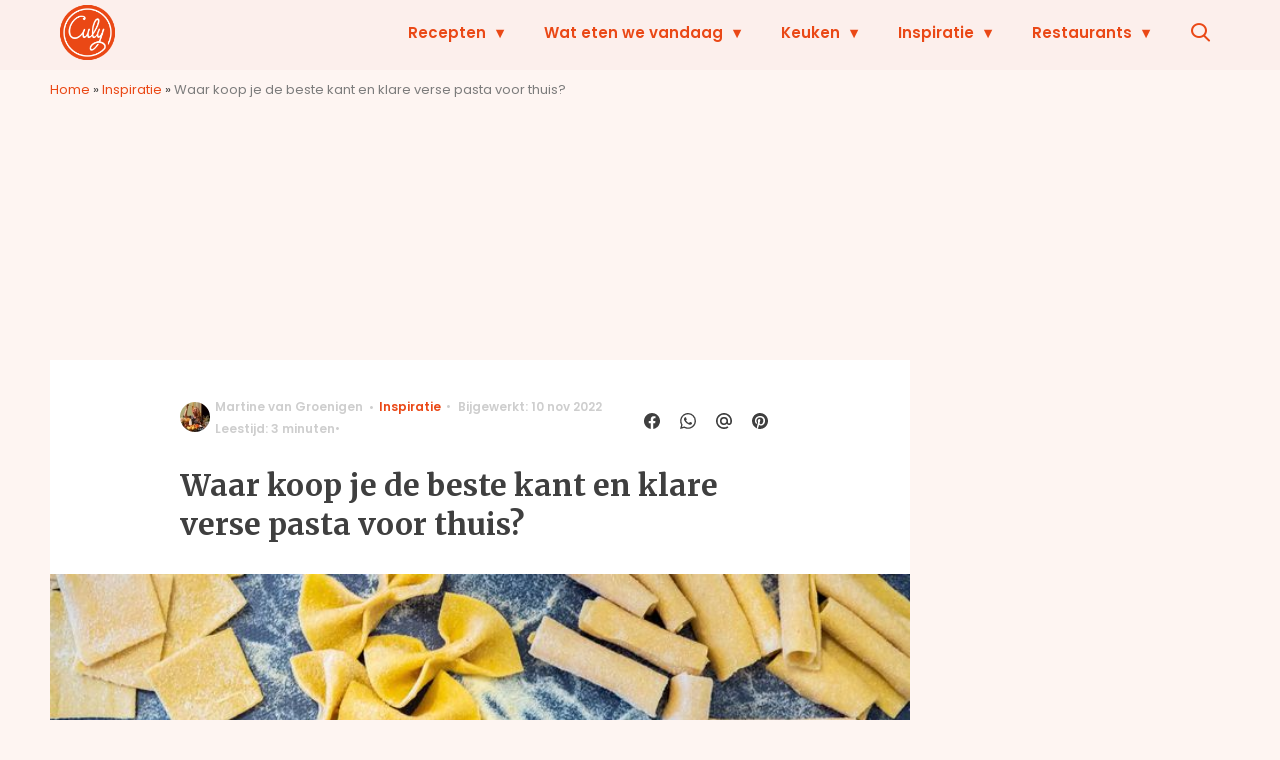

--- FILE ---
content_type: text/html; charset=UTF-8
request_url: https://www.culy.nl/inspiratie/beste-kant-en-klare-verse-pasta/
body_size: 34510
content:
<!doctype html>
<html lang="nl-NL" class="no-js">
    <head>
      <meta charset="utf-8">
      <meta http-equiv="X-UA-Compatible" content="IE=edge">
      <meta name="viewport" content="width=device-width, initial-scale=1">
        <script type="text/javascript">window.gdprAppliesGlobally=true;
(function(){function n(){if(!window.frames.__cmpLocator){if(document.body&&document.body.firstChild){var e=document.body;var t=document.createElement("iframe");t.style.display="none";t.name="__cmpLocator";t.title="cmpLocator";e.insertBefore(t,e.firstChild)}else{setTimeout(n,5)}}}function e(e,t,n){if(typeof n!=="function"){return}
if(!window.__cmpBuffer){window.__cmpBuffer=[]}if(e==="ping"){n({gdprAppliesGlobally:window.gdprAppliesGlobally,cmpLoaded:false},true)}else{window.__cmpBuffer.push({command:e,parameter:t,callback:n})}}e.stub=true;function t(r){if(!window.__cmp||window.__cmp.stub!==true){return}if(!r.data){return}var a=typeof r.data==="string";var e;try{e=a?JSON.parse(r.data):r.data}catch(t){return}if(e.__cmpCall){var o=e.__cmpCall;window.__cmp(o.command,o.parameter,function(e,t){var n={__cmpReturn:{returnValue:e,success:t,callId:o.callId}};r.source.postMessage(a?JSON.stringify(n):n,"*")})}}if(typeof window.__cmp!=="function"){window.__cmp=e;if(window.addEventListener){window.addEventListener("message",t,false)}else{window.attachEvent("onmessage",t)}}n()})();(function(e){var t=document.createElement("script");t.id="spcloader";t.type="text/javascript";t.async=true;t.src="https://sdk.privacy-center.org/"+e+"/loader.js?target="+document.location.hostname;t.charset="utf-8";var n=document.getElementsByTagName("script")[0];
n.parentNode.insertBefore(t,n)})("11ef8ac9-6270-4d5e-8b99-8d6a5bd60059");console.log('Didomi cookiewall');

window.didomiOnReady = window.didomiOnReady || [];
window.didomiOnReady.push(function (Didomi) {
    window.tc_vars = {
      // Add Didomi variables
      didomiGDPRApplies: window.didomiState.didomiGDPRApplies,
      didomiIABConsent: window.didomiState.didomiIABConsent,
      didomiVendorsConsent: window.didomiState.didomiVendorsConsent,
      didomiVendorsConsentUnknown: window.didomiState.didomiVendorsConsentUnknown,
      didomiVendorsConsentDenied: window.didomiState.didomiVendorsConsentDenied,
      didomiPurposesConsent: window.didomiState.didomiPurposesConsent,
      didomiPurposesConsentUnknown: window.didomiState.didomiPurposesConsentUnknown,
      didomiPurposesConsentDenied: window.didomiState.didomiPurposesConsentDenied,
      didomiExperimentId: window.didomiState.didomiExperimentId,
      didomiExperimentUserGroup: window.didomiState.didomiExperimentUserGroup,
    };
    if(tc_vars.didomiPurposesConsent != ''){
        console.log( 'cookiewall consent = true');
        consentLevel = 3;
        loadAllScripts();
      } else {
        console.log( 'cookiewall consent = false');
        consentLevel = 0;
        loadAllScripts();
      }
});

window.didomiEventListeners = window.didomiEventListeners || [];
  window.didomiEventListeners.push({
    event: 'notice.clickagree',
    listener: function () {
      console.log('clicked agree');
      consentLevel =3;
      loadAllScripts();
      return false;
    }
  });
  window.didomiEventListeners.push({
    event: 'preferences.clickagreetoall',
    listener: function () {
        console.log('clicked agree');
        consentLevel =3;
        loadAllScripts();
        return false;
    }
  });
  window.didomiEventListeners.push({
    event: 'preferences.clicksavechoices',
    listener: function () {
        console.log('clicked agree');
        consentLevel = 3;
        loadAllScripts();
        return false;
    }
  });

function loadAllScripts(){
  console.log('start loading all scripts 2.19');
  console.log(tc_vars.didomiPurposesConsentDenied);
  var deniedConsent = tc_vars.didomiPurposesConsentDenied;
  
  if(deniedConsent.indexOf('cookies') == -1) {
    //SETTING VARIABLES
    var wpk_tags = dataLayer[0].Tags;
    if (wpk_tags != undefined) {
      var wpk_tags_array = wpk_tags.split(',');
    } else {
      var wpk_tags_array = [];
    }

    var sales_keywords = dataLayer[0].sales_keywords;
    if(sales_keywords == undefined){
        sales_keywords= '';
    } else {
      sales_keywords = sales_keywords.replace(/_/g, '');
      sales_keywords = sales_keywords.replace(/&/g, '_');
      sales_keywords = sales_keywords.replace(/&amp;/g, '_');
    }

    if (typeof dataLayer[0].Site !== 'undefined') {
      var site_name = dataLayer[0].Site.toLowerCase();
    } else {
      var site_name = '';
    }

    site_name = site_name.split(".");

    //SETTING VARIABLES
    var script = document.createElement("script");
    script.src = "https://shared.mediahuis.be/cxense/cxense.culy.min.js";
    script.type = "didomi/javascript";
    script.setAttribute('data-vendor','iab:412');

    console.log('ads: '+deniedConsent.indexOf('create_ads_profile'));
    console.log('content: '+deniedConsent.indexOf('select_personalized_content'));

    if(deniedConsent.indexOf('create_ads_profile') < 0  && deniedConsent.indexOf('select_personalized_content') < 0){
      document.head.appendChild(script);
      console.log('load cxense!!!');
    } else {
      console.log('NOT load cxense!!');
    }
    if (dataLayer[0].show_banners == 1) {
      console.log('trigger fillSlots from cookiewall');
      // setTimeout(function(){ fillSlots(); }, 100);
      fillSlots();
    }
    if(deniedConsent.indexOf('social_media') < 0){
      var y = document.getElementsByClassName("social-media-no-consent-box");
      var i;
      for (i = 0; i < y.length; i++) {
        y[i].style.display = "none";
      }
      var x_fb_post = document.getElementsByClassName("fb-post-no-consent");
      while(x_fb_post.length > 0) {
        x_fb_post[0].className = "fb-post";
      }
      var x_fb_video = document.getElementsByClassName("fb-video-no-consent");
      var i;
      while(x_fb_video.length > 0) {
        x_fb_video[0].className = "fb-video";
      }
      var x_twitter = document.getElementsByClassName("twitter-tweet-no-consent");
      while(x_twitter.length > 0) {
        x_twitter[0].className = "twitter-tweet";
      }
      var xi = document.getElementsByClassName("instagram-media-no-consent");
      while(xi.length > 0) {
        xi[0].className = "instagram-media";
      }
      var script = document.createElement("script");
      script.src = "https://platform.twitter.com/widgets.js";
      document.head.appendChild(script);

      var script = document.createElement("script");
      script.src = "https://www.instagram.com/embed.js";
      document.head.appendChild(script);

      var script = document.createElement("script");
      script.innerHTML = "window.instgrm.Embeds.process();";
      document.head.appendChild(script);

      var script = document.createElement("script");
      script.src = "https://connect.facebook.net/nl_NL/sdk.js#xfbml=1&amp;version=v8.0";

      var facebookDiv = document.createElement('script');
          facebookDiv.innerHTML =`window.fbAsyncInit = function() {FB.init({ xfbml      : true, version    : 'v5.0' });}; `;
          document.head.appendChild(facebookDiv);

      var my_awesome_script = document.createElement('script');
          my_awesome_script.setAttribute('src','https://connect.facebook.net/en_US/sdk.js');
          my_awesome_script.async = 'true';
          my_awesome_script.defer = 'true';
          document.head.appendChild(my_awesome_script);
    }
  } else {
    if (dataLayer[0].show_banners == 1) {
      console.log('trigger fillSlots from cookiewall when cookies denied');
      // setTimeout(function(){ fillSlots(); }, 100);
      fillSlots();
    }
  }
}

if (navigator.userAgent.toLowerCase().indexOf('cxensebot') != -1) {
  loadAllScripts();
}
</script>

     <link rel="preconnect" href="https://fonts.gstatic.com" crossorigin>
  <link rel="manifest" href="/wp-json/app/manifest">
  <link rel="preload" href="https://www.culy.nl/wp-content/themes/fw3-culy/fonts/wpk.ttf?x6yh2d" as="font" crossorigin="anonymous">
  <link rel="license" href="https://www.mediahuis.nl/algemene-voorwaarden/gebruikersvoorwaarden-uitgaven/general-terms-of-use-for-mediahuis-publications/">
  <meta name="dcterms.rights" content="Mediahuis Nederland B.V." />
      <meta name="theme-color" content="#ea4816">
        <script>
    document.documentElement.className=document.documentElement.className.replace(/\bno-js\b/,"js");var window_width=Math.max(document.documentElement.clientWidth,window.innerWidth||0),isApple=/ipad|iphone|ipod/i.test(navigator.userAgent.toLowerCase()),isIphone=/iphone/i.test(navigator.userAgent.toLowerCase()),isAndroid=/android/i.test(navigator.userAgent.toLowerCase()),isMsie=/msie|windows/i.test(navigator.userAgent.toLowerCase()),isEdge=/edge/i.test(navigator.userAgent.toLowerCase());if(isApple)document.documentElement.className+=" apple",isIphone&&(document.documentElement.className+=" iphone");else if(isAndroid)document.documentElement.className+=" android";else if(isEdge)document.documentElement.className+=" edge";else if(isMsie){document.documentElement.className+=" msie";var isTen=/msie\ 10.0/i.test(navigator.userAgent.toLowerCase());isTen&&(document.documentElement.className+=" msie10");var isChrome=/chrome/i.test(navigator.userAgent.toLowerCase());isChrome&&(document.documentElement.className+=" mschrome");var isOld=/msie\ 9.0/i.test(navigator.userAgent.toLowerCase());isOld&&(document.documentElement.className+=" msieold");var isTooOld=/msie 8.0|msie 7.0|msie 6.0/i.test(navigator.userAgent.toLowerCase());isTooOld&&(document.documentElement.className+=" noooooo")}
  </script>

  		<style type="text/css">
			.rtng-star .dashicons {
				color: #ffb900 !important;
				font-size: 20px;
			}
			.rtng-star .dashicons.rtng-hovered,
			.rtng-star-rating.rtng-no-js .rtng-star input:checked + .dashicons::before {
				color: #ff7f00 !important;
			}
			.rtng-text {
				color: #777777 !important;
				font-size: 18px;
			}
			.rtng-rate-bar-wrap {
				height: 10px;
				border: 1px solid #ffb900;
			}
			.rtng-rate-bar {
				height: 100%;
				background-color: #ffb900;
			}
		</style>
		<meta name='robots' content='index, follow, max-image-preview:large, max-snippet:-1, max-video-preview:-1' />
	<style>img:is([sizes="auto" i], [sizes^="auto," i]) { contain-intrinsic-size: 3000px 1500px }</style>
	
	<!-- This site is optimized with the Yoast SEO Premium plugin v25.0 (Yoast SEO v25.0) - https://yoast.com/wordpress/plugins/seo/ -->
	<title>Waar koop je de beste kant en klare verse pasta voor thuis? - Culy</title>
	<meta name="description" content="Elke dag verse pasta is een Italiaanse droom. Daarom verzamelde Culy de beste kant en klare verse pasta&#039;s voor thuis." />
	<link rel="canonical" href="https://www.culy.nl/inspiratie/beste-kant-en-klare-verse-pasta/" />
	<meta property="og:locale" content="nl_NL" />
	<meta property="og:type" content="article" />
	<meta property="og:title" content="Waar koop je de beste kant en klare verse pasta voor thuis?" />
	<meta property="og:description" content="Je in Italië wanen is tegenwoordig érg makkelijk, met steeds groeiende aanbod aan lekkere kant en klare pasta (de verse welteverstaan)." />
	<meta property="og:url" content="https://www.culy.nl/inspiratie/beste-kant-en-klare-verse-pasta/" />
	<meta property="og:site_name" content="Culy" />
	<meta property="article:publisher" content="https://www.facebook.com/CulyNL" />
	<meta property="article:published_time" content="2022-11-16T11:00:38+00:00" />
	<meta property="og:image" content="https://img.culy.nl/images/BUNDsMeWlzz4jTUFtvcyJVPAx6s=/0x0/filters:quality(80):format(jpeg):background_color(fff)/https%3A%2F%2Fwww.culy.nl%2Fwp-content%2Fuploads%2F2022%2F11%2Fyoav-aziz-aiikUGDouCY-unsplash.jpg" />
	<meta property="og:image:width" content="1024" />
	<meta property="og:image:height" content="768" />
	<meta property="og:image:type" content="image/jpeg" />
	<meta name="author" content="Martine van Groenigen" />
	<meta name="twitter:card" content="summary_large_image" />
	<meta name="twitter:description" content="Elke dag verse pasta is een Italiaanse droom. Daarom verzamelde Culy de beste kant en klare verse pasta&#039;s voor thuis." />
	<meta name="twitter:creator" content="@CulyNL" />
	<meta name="twitter:site" content="@CulyNL" />
	<meta name="twitter:label1" content="Geschreven door" />
	<meta name="twitter:data1" content="Martine van Groenigen" />
	<meta name="twitter:label2" content="Geschatte leestijd" />
	<meta name="twitter:data2" content="3 minuten" />
	<script type="application/ld+json" class="yoast-schema-graph">{"@context":"https://schema.org","@graph":[{"@type":"NewsArticle","@id":"https://www.culy.nl/inspiratie/beste-kant-en-klare-verse-pasta/#article","isPartOf":{"@id":"https://www.culy.nl/inspiratie/beste-kant-en-klare-verse-pasta/"},"author":{"name":"Martine van Groenigen","@id":"https://www.culy.nl/#/schema/person/90a26566abab763c55dd02be9e4cfdd2"},"headline":"Waar koop je de beste kant en klare verse pasta voor thuis?","datePublished":"2022-11-16T11:00:38+00:00","mainEntityOfPage":{"@id":"https://www.culy.nl/inspiratie/beste-kant-en-klare-verse-pasta/"},"wordCount":555,"publisher":{"@id":"https://www.culy.nl/#organization"},"image":{"@id":"https://www.culy.nl/inspiratie/beste-kant-en-klare-verse-pasta/#primaryimage"},"thumbnailUrl":"https://www.culy.nl/wp-content/uploads/2022/11/yoav-aziz-aiikUGDouCY-unsplash.jpg","keywords":["Culy's Tips &amp; Tricks","Italië"],"articleSection":["Inspiratie"],"inLanguage":"nl-NL","copyrightYear":"2022","copyrightHolder":{"@id":"https://www.culy.nl/#organization"}},{"@type":"WebPage","@id":"https://www.culy.nl/inspiratie/beste-kant-en-klare-verse-pasta/","url":"https://www.culy.nl/inspiratie/beste-kant-en-klare-verse-pasta/","name":"Waar koop je de beste kant en klare verse pasta voor thuis? - Culy","isPartOf":{"@id":"https://www.culy.nl/#website"},"primaryImageOfPage":{"@id":"https://www.culy.nl/inspiratie/beste-kant-en-klare-verse-pasta/#primaryimage"},"image":{"@id":"https://www.culy.nl/inspiratie/beste-kant-en-klare-verse-pasta/#primaryimage"},"thumbnailUrl":"https://www.culy.nl/wp-content/uploads/2022/11/yoav-aziz-aiikUGDouCY-unsplash.jpg","datePublished":"2022-11-16T11:00:38+00:00","description":"Elke dag verse pasta is een Italiaanse droom. Daarom verzamelde Culy de beste kant en klare verse pasta's voor thuis.","breadcrumb":{"@id":"https://www.culy.nl/inspiratie/beste-kant-en-klare-verse-pasta/#breadcrumb"},"inLanguage":"nl-NL","potentialAction":[{"@type":"ReadAction","target":["https://www.culy.nl/inspiratie/beste-kant-en-klare-verse-pasta/"]}]},{"@type":"ImageObject","inLanguage":"nl-NL","@id":"https://www.culy.nl/inspiratie/beste-kant-en-klare-verse-pasta/#primaryimage","url":"https://www.culy.nl/wp-content/uploads/2022/11/yoav-aziz-aiikUGDouCY-unsplash.jpg","contentUrl":"https://www.culy.nl/wp-content/uploads/2022/11/yoav-aziz-aiikUGDouCY-unsplash.jpg","width":4608,"height":3456,"caption":"Bron:"},{"@type":"BreadcrumbList","@id":"https://www.culy.nl/inspiratie/beste-kant-en-klare-verse-pasta/#breadcrumb","itemListElement":[{"@type":"ListItem","position":1,"name":"Home","item":"https://www.culy.nl/"},{"@type":"ListItem","position":2,"name":"Inspiratie","item":"https://www.culy.nl/inspiratie/"},{"@type":"ListItem","position":3,"name":"Waar koop je de beste kant en klare verse pasta voor thuis?"}]},{"@type":"WebSite","@id":"https://www.culy.nl/#website","url":"https://www.culy.nl/","name":"Culy","description":"Dagelijks genieten","publisher":{"@id":"https://www.culy.nl/#organization"},"potentialAction":[{"@type":"SearchAction","target":{"@type":"EntryPoint","urlTemplate":"https://www.culy.nl/?s={search_term_string}"},"query-input":{"@type":"PropertyValueSpecification","valueRequired":true,"valueName":"search_term_string"}}],"inLanguage":"nl-NL"},{"@type":"Organization","@id":"https://www.culy.nl/#organization","name":"Culy","url":"https://www.culy.nl/","logo":{"@type":"ImageObject","inLanguage":"nl-NL","@id":"https://www.culy.nl/#/schema/logo/image/","url":"https://www.culy.nl/wp-content/uploads/2018/05/culy_logo.gif","contentUrl":"https://www.culy.nl/wp-content/uploads/2018/05/culy_logo.gif","width":143,"height":141,"caption":"Culy"},"image":{"@id":"https://www.culy.nl/#/schema/logo/image/"},"sameAs":["https://www.facebook.com/CulyNL","https://x.com/CulyNL","https://www.instagram.com/culynl/","https://nl.pinterest.com/culy/","https://www.youtube.com/user/CulyNL"]},{"@type":"Person","@id":"https://www.culy.nl/#/schema/person/90a26566abab763c55dd02be9e4cfdd2","name":"Martine van Groenigen","image":{"@type":"ImageObject","url":"https://img.culy.nl/images/Ef4tjj-SHtNI7nXvAoyy-rpt8Tg=/150x150/filters:quality(80):format(jpeg):background_color(fff)/https%3A%2F%2Fwww.culy.nl%2Fwp-content%2Fuploads%2F2022%2F05%2Fmartine.jpeg","caption":"Martine van Groenigen"},"description":"Is jaloers op mensen met een georganiseerde kruidenstash. Woonde een half jaar bij twee Italiaanse oma’s waar ze werd gewekt met een mattarello (pasta deegroller) en - op het hoogtepunt - om 07:30 ’s ochtends al 200 mini tortellini had gevouwen. Droomt van 24 uur ongelimiteerd witte kadetjes met tartaar of ‘ros’ eten bij Eetsalon van Dobben. Houdt niet van ontbijten en voedt zichzelf daarom ‘s ochtends al met de gedachte van haar avondeten. Haar guilty pleasure? De Italiaanse kinderpizza: belegd met patatjes en knakworst.","sameAs":["https://www.instagram.com/martinevangroenigen/?hl=nl","https://www.linkedin.com/in/martine-van-groenigen-64964b130/?originalSubdomain=nl"],"jobTitle":"Freelance editor","url":"https://www.culy.nl/author/martine-van-groenigen/"}]}</script>
	<!-- / Yoast SEO Premium plugin. -->


<link rel='dns-prefetch' href='//cdn.kaching.eu.com' />
<link rel='dns-prefetch' href='//www.dwin2.com' />
<link rel='dns-prefetch' href='//ajax.googleapis.com' />
<link rel='dns-prefetch' href='//fonts.googleapis.com' />
        <script>
          dataLayer = [{
          'show_banners': 1,
          'Author':'Martinevan Groenigen',
          'Pubdate':'2022/11/16',
          'Categories': 'Inspiratie',
          'Tags':'culys-tips-tricks,italie',
          'Site':'Culy',
          'Type':'post',
          'Socialshares':0,
          'Words':533,
          'PostID':396301,
          'sales_keywords': 'Food & Drinks',
          'cs_fpid': '0'

          }];
        </script>

        <meta name="cXenseParse:mhu-article_author" content="Martinevan Groenigen" />
        <meta name="cXenseParse:mhu-article_ispaidcontent" content="false" />
                          <meta name="cXenseParse:mhu-article_tag" content="culys-tips-tricks" />
                  <meta name="cXenseParse:mhu-article_tag" content="italie" />
                <meta name="cXenseParse:Taxonomy" content="Inspiratie" />


    <meta name="geo:summary" content="Elke dag verse pasta is een Italiaanse droom. Daarom verzamelde Culy de beste kant en klare verse pasta&#039;s voor thuis." />
<style id='classic-theme-styles-inline-css' type='text/css'>
/*! This file is auto-generated */
.wp-block-button__link{color:#fff;background-color:#32373c;border-radius:9999px;box-shadow:none;text-decoration:none;padding:calc(.667em + 2px) calc(1.333em + 2px);font-size:1.125em}.wp-block-file__button{background:#32373c;color:#fff;text-decoration:none}
</style>
<link rel='stylesheet' id='wpcomvip-governance-css' href='https://www.culy.nl/wp-content/plugins/vip-governance/css/vip-governance.css?ver=1.0.6' type='text/css' media='all' />
<style id='global-styles-inline-css' type='text/css'>
:root{--wp--preset--aspect-ratio--square: 1;--wp--preset--aspect-ratio--4-3: 4/3;--wp--preset--aspect-ratio--3-4: 3/4;--wp--preset--aspect-ratio--3-2: 3/2;--wp--preset--aspect-ratio--2-3: 2/3;--wp--preset--aspect-ratio--16-9: 16/9;--wp--preset--aspect-ratio--9-16: 9/16;--wp--preset--color--black: #000000;--wp--preset--color--cyan-bluish-gray: #abb8c3;--wp--preset--color--white: #ffffff;--wp--preset--color--pale-pink: #f78da7;--wp--preset--color--vivid-red: #cf2e2e;--wp--preset--color--luminous-vivid-orange: #ff6900;--wp--preset--color--luminous-vivid-amber: #fcb900;--wp--preset--color--light-green-cyan: #7bdcb5;--wp--preset--color--vivid-green-cyan: #00d084;--wp--preset--color--pale-cyan-blue: #8ed1fc;--wp--preset--color--vivid-cyan-blue: #0693e3;--wp--preset--color--vivid-purple: #9b51e0;--wp--preset--gradient--vivid-cyan-blue-to-vivid-purple: linear-gradient(135deg,rgba(6,147,227,1) 0%,rgb(155,81,224) 100%);--wp--preset--gradient--light-green-cyan-to-vivid-green-cyan: linear-gradient(135deg,rgb(122,220,180) 0%,rgb(0,208,130) 100%);--wp--preset--gradient--luminous-vivid-amber-to-luminous-vivid-orange: linear-gradient(135deg,rgba(252,185,0,1) 0%,rgba(255,105,0,1) 100%);--wp--preset--gradient--luminous-vivid-orange-to-vivid-red: linear-gradient(135deg,rgba(255,105,0,1) 0%,rgb(207,46,46) 100%);--wp--preset--gradient--very-light-gray-to-cyan-bluish-gray: linear-gradient(135deg,rgb(238,238,238) 0%,rgb(169,184,195) 100%);--wp--preset--gradient--cool-to-warm-spectrum: linear-gradient(135deg,rgb(74,234,220) 0%,rgb(151,120,209) 20%,rgb(207,42,186) 40%,rgb(238,44,130) 60%,rgb(251,105,98) 80%,rgb(254,248,76) 100%);--wp--preset--gradient--blush-light-purple: linear-gradient(135deg,rgb(255,206,236) 0%,rgb(152,150,240) 100%);--wp--preset--gradient--blush-bordeaux: linear-gradient(135deg,rgb(254,205,165) 0%,rgb(254,45,45) 50%,rgb(107,0,62) 100%);--wp--preset--gradient--luminous-dusk: linear-gradient(135deg,rgb(255,203,112) 0%,rgb(199,81,192) 50%,rgb(65,88,208) 100%);--wp--preset--gradient--pale-ocean: linear-gradient(135deg,rgb(255,245,203) 0%,rgb(182,227,212) 50%,rgb(51,167,181) 100%);--wp--preset--gradient--electric-grass: linear-gradient(135deg,rgb(202,248,128) 0%,rgb(113,206,126) 100%);--wp--preset--gradient--midnight: linear-gradient(135deg,rgb(2,3,129) 0%,rgb(40,116,252) 100%);--wp--preset--font-size--small: 13px;--wp--preset--font-size--medium: 20px;--wp--preset--font-size--large: 36px;--wp--preset--font-size--x-large: 42px;--wp--preset--spacing--20: 0.44rem;--wp--preset--spacing--30: 0.67rem;--wp--preset--spacing--40: 1rem;--wp--preset--spacing--50: 1.5rem;--wp--preset--spacing--60: 2.25rem;--wp--preset--spacing--70: 3.38rem;--wp--preset--spacing--80: 5.06rem;--wp--preset--shadow--natural: 6px 6px 9px rgba(0, 0, 0, 0.2);--wp--preset--shadow--deep: 12px 12px 50px rgba(0, 0, 0, 0.4);--wp--preset--shadow--sharp: 6px 6px 0px rgba(0, 0, 0, 0.2);--wp--preset--shadow--outlined: 6px 6px 0px -3px rgba(255, 255, 255, 1), 6px 6px rgba(0, 0, 0, 1);--wp--preset--shadow--crisp: 6px 6px 0px rgba(0, 0, 0, 1);}:where(.is-layout-flex){gap: 0.5em;}:where(.is-layout-grid){gap: 0.5em;}body .is-layout-flex{display: flex;}.is-layout-flex{flex-wrap: wrap;align-items: center;}.is-layout-flex > :is(*, div){margin: 0;}body .is-layout-grid{display: grid;}.is-layout-grid > :is(*, div){margin: 0;}:where(.wp-block-columns.is-layout-flex){gap: 2em;}:where(.wp-block-columns.is-layout-grid){gap: 2em;}:where(.wp-block-post-template.is-layout-flex){gap: 1.25em;}:where(.wp-block-post-template.is-layout-grid){gap: 1.25em;}.has-black-color{color: var(--wp--preset--color--black) !important;}.has-cyan-bluish-gray-color{color: var(--wp--preset--color--cyan-bluish-gray) !important;}.has-white-color{color: var(--wp--preset--color--white) !important;}.has-pale-pink-color{color: var(--wp--preset--color--pale-pink) !important;}.has-vivid-red-color{color: var(--wp--preset--color--vivid-red) !important;}.has-luminous-vivid-orange-color{color: var(--wp--preset--color--luminous-vivid-orange) !important;}.has-luminous-vivid-amber-color{color: var(--wp--preset--color--luminous-vivid-amber) !important;}.has-light-green-cyan-color{color: var(--wp--preset--color--light-green-cyan) !important;}.has-vivid-green-cyan-color{color: var(--wp--preset--color--vivid-green-cyan) !important;}.has-pale-cyan-blue-color{color: var(--wp--preset--color--pale-cyan-blue) !important;}.has-vivid-cyan-blue-color{color: var(--wp--preset--color--vivid-cyan-blue) !important;}.has-vivid-purple-color{color: var(--wp--preset--color--vivid-purple) !important;}.has-black-background-color{background-color: var(--wp--preset--color--black) !important;}.has-cyan-bluish-gray-background-color{background-color: var(--wp--preset--color--cyan-bluish-gray) !important;}.has-white-background-color{background-color: var(--wp--preset--color--white) !important;}.has-pale-pink-background-color{background-color: var(--wp--preset--color--pale-pink) !important;}.has-vivid-red-background-color{background-color: var(--wp--preset--color--vivid-red) !important;}.has-luminous-vivid-orange-background-color{background-color: var(--wp--preset--color--luminous-vivid-orange) !important;}.has-luminous-vivid-amber-background-color{background-color: var(--wp--preset--color--luminous-vivid-amber) !important;}.has-light-green-cyan-background-color{background-color: var(--wp--preset--color--light-green-cyan) !important;}.has-vivid-green-cyan-background-color{background-color: var(--wp--preset--color--vivid-green-cyan) !important;}.has-pale-cyan-blue-background-color{background-color: var(--wp--preset--color--pale-cyan-blue) !important;}.has-vivid-cyan-blue-background-color{background-color: var(--wp--preset--color--vivid-cyan-blue) !important;}.has-vivid-purple-background-color{background-color: var(--wp--preset--color--vivid-purple) !important;}.has-black-border-color{border-color: var(--wp--preset--color--black) !important;}.has-cyan-bluish-gray-border-color{border-color: var(--wp--preset--color--cyan-bluish-gray) !important;}.has-white-border-color{border-color: var(--wp--preset--color--white) !important;}.has-pale-pink-border-color{border-color: var(--wp--preset--color--pale-pink) !important;}.has-vivid-red-border-color{border-color: var(--wp--preset--color--vivid-red) !important;}.has-luminous-vivid-orange-border-color{border-color: var(--wp--preset--color--luminous-vivid-orange) !important;}.has-luminous-vivid-amber-border-color{border-color: var(--wp--preset--color--luminous-vivid-amber) !important;}.has-light-green-cyan-border-color{border-color: var(--wp--preset--color--light-green-cyan) !important;}.has-vivid-green-cyan-border-color{border-color: var(--wp--preset--color--vivid-green-cyan) !important;}.has-pale-cyan-blue-border-color{border-color: var(--wp--preset--color--pale-cyan-blue) !important;}.has-vivid-cyan-blue-border-color{border-color: var(--wp--preset--color--vivid-cyan-blue) !important;}.has-vivid-purple-border-color{border-color: var(--wp--preset--color--vivid-purple) !important;}.has-vivid-cyan-blue-to-vivid-purple-gradient-background{background: var(--wp--preset--gradient--vivid-cyan-blue-to-vivid-purple) !important;}.has-light-green-cyan-to-vivid-green-cyan-gradient-background{background: var(--wp--preset--gradient--light-green-cyan-to-vivid-green-cyan) !important;}.has-luminous-vivid-amber-to-luminous-vivid-orange-gradient-background{background: var(--wp--preset--gradient--luminous-vivid-amber-to-luminous-vivid-orange) !important;}.has-luminous-vivid-orange-to-vivid-red-gradient-background{background: var(--wp--preset--gradient--luminous-vivid-orange-to-vivid-red) !important;}.has-very-light-gray-to-cyan-bluish-gray-gradient-background{background: var(--wp--preset--gradient--very-light-gray-to-cyan-bluish-gray) !important;}.has-cool-to-warm-spectrum-gradient-background{background: var(--wp--preset--gradient--cool-to-warm-spectrum) !important;}.has-blush-light-purple-gradient-background{background: var(--wp--preset--gradient--blush-light-purple) !important;}.has-blush-bordeaux-gradient-background{background: var(--wp--preset--gradient--blush-bordeaux) !important;}.has-luminous-dusk-gradient-background{background: var(--wp--preset--gradient--luminous-dusk) !important;}.has-pale-ocean-gradient-background{background: var(--wp--preset--gradient--pale-ocean) !important;}.has-electric-grass-gradient-background{background: var(--wp--preset--gradient--electric-grass) !important;}.has-midnight-gradient-background{background: var(--wp--preset--gradient--midnight) !important;}.has-small-font-size{font-size: var(--wp--preset--font-size--small) !important;}.has-medium-font-size{font-size: var(--wp--preset--font-size--medium) !important;}.has-large-font-size{font-size: var(--wp--preset--font-size--large) !important;}.has-x-large-font-size{font-size: var(--wp--preset--font-size--x-large) !important;}
:where(.wp-block-post-template.is-layout-flex){gap: 1.25em;}:where(.wp-block-post-template.is-layout-grid){gap: 1.25em;}
:where(.wp-block-columns.is-layout-flex){gap: 2em;}:where(.wp-block-columns.is-layout-grid){gap: 2em;}
:root :where(.wp-block-pullquote){font-size: 1.5em;line-height: 1.6;}
</style>
<link rel='stylesheet' id='contact-form-7-css' href='https://www.culy.nl/wp-content/plugins/contact-form-7/includes/css/styles.css?ver=6.0.6' type='text/css' media='all' />
<link rel='stylesheet' id='plugin-styles-css' href='https://www.culy.nl/wp-content/plugins/mediahuis-advertisement/css/main.css?ver=1.0.5.3' type='text/css' media='all' />
<link rel='stylesheet' id='mh_culy_rb_styles-css' href='https://www.culy.nl/wp-content/plugins/mediahuis-culy-xmasblock//css/main.css?ver=3.0.4' type='text/css' media='all' />
<link rel='stylesheet' id='plugin-styles-speechbubble-css' href='https://www.culy.nl/wp-content/plugins/mediahuis-speechbubble//css/speechbubble.css?ver=0.1.2' type='text/css' media='all' />
<link rel='stylesheet' id='dashicons-css' href='https://www.culy.nl/wp-includes/css/dashicons.min.css?ver=6.8.1' type='text/css' media='all' />
<link rel='stylesheet' id='rtng_stylesheet-css' href='https://www.culy.nl/wp-content/plugins/rating-bws/css/style.css?ver=1.4' type='text/css' media='all' />
<link rel='stylesheet' id='fw3-styles-css' href='https://www.culy.nl/wp-content/themes/fw3-culy/css/culy.css?ver=3.5.26.8' type='text/css' media='all' />
<link rel='stylesheet' id='google-fonts-css' href='https://fonts.googleapis.com/css?family=Merriweather:700|Poppins:600,600i,400,400i&#038;display=swap' type='text/css' media='all' />
<script type="text/javascript" src="https://cdn.kaching.eu.com/latest/culy/kaching.js" id="kaching-script-js"></script>
<script type="text/javascript" src="https://cdn.kaching.eu.com/latest/culy/dmp.js" id="kachingdmp-script-js"></script>
<script type="text/javascript" src="https://www.culy.nl/wp-content/plugins/wpo365-login/apps/dist/pintra-redirect.js?ver=37.2" id="pintraredirectjs-js" async></script>
<link rel="alternate" title="oEmbed (JSON)" type="application/json+oembed" href="https://www.culy.nl/wp-json/oembed/1.0/embed?url=https%3A%2F%2Fwww.culy.nl%2Finspiratie%2Fbeste-kant-en-klare-verse-pasta%2F" />
<link rel="alternate" title="oEmbed (XML)" type="text/xml+oembed" href="https://www.culy.nl/wp-json/oembed/1.0/embed?url=https%3A%2F%2Fwww.culy.nl%2Finspiratie%2Fbeste-kant-en-klare-verse-pasta%2F&#038;format=xml" />
    <style></style>
          <meta name="onesignal" content="wordpress-plugin"/>
            <script>

      window.OneSignalDeferred = window.OneSignalDeferred || [];

      OneSignalDeferred.push(function(OneSignal) {
        var oneSignal_options = {};
        window._oneSignalInitOptions = oneSignal_options;

        oneSignal_options['serviceWorkerParam'] = { scope: '/' };
oneSignal_options['serviceWorkerPath'] = 'OneSignalSDKWorker.js.php';

        OneSignal.Notifications.setDefaultUrl("https://www.culy.nl");

        oneSignal_options['wordpress'] = true;
oneSignal_options['appId'] = 'c5a006ca-34b4-46e5-a3d7-e15a0dc11177';
oneSignal_options['allowLocalhostAsSecureOrigin'] = true;
oneSignal_options['welcomeNotification'] = { };
oneSignal_options['welcomeNotification']['title'] = "Culy.nl";
oneSignal_options['welcomeNotification']['message'] = "Bedankt voor het aanmelden!";
oneSignal_options['path'] = "https://www.culy.nl/wp-content/plugins/onesignal-free-web-push-notifications/sdk_files/";
oneSignal_options['safari_web_id'] = "web.onesignal.auto.3b8b9214-66ac-44d1-a7fb-a9dc856242cb";
oneSignal_options['persistNotification'] = true;
oneSignal_options['promptOptions'] = { };
oneSignal_options['promptOptions']['actionMessage'] = "Wat eten we vandaag? Ontvang elke dag de lekkerste inspiratie";
oneSignal_options['promptOptions']['acceptButtonText'] = "Graag!";
oneSignal_options['promptOptions']['cancelButtonText'] = "Nee bedankt";
              OneSignal.init(window._oneSignalInitOptions);
              OneSignal.Slidedown.promptPush()      });

      function documentInitOneSignal() {
        var oneSignal_elements = document.getElementsByClassName("OneSignal-prompt");

        var oneSignalLinkClickHandler = function(event) { OneSignal.Notifications.requestPermission(); event.preventDefault(); };        for(var i = 0; i < oneSignal_elements.length; i++)
          oneSignal_elements[i].addEventListener('click', oneSignalLinkClickHandler, false);
      }

      if (document.readyState === 'complete') {
           documentInitOneSignal();
      }
      else {
           window.addEventListener("load", function(event){
               documentInitOneSignal();
          });
      }
    </script>
<link rel="icon" href="https://www.culy.nl/wp-content/uploads/2018/10/cropped-culy-32x32.png" sizes="32x32" />
<link rel="icon" href="https://www.culy.nl/wp-content/uploads/2018/10/cropped-culy-192x192.png" sizes="192x192" />
<link rel="apple-touch-icon" href="https://www.culy.nl/wp-content/uploads/2018/10/cropped-culy-180x180.png" />
<meta name="msapplication-TileImage" content="https://www.culy.nl/wp-content/uploads/2018/10/cropped-culy-270x270.png" />
		<style type="text/css" id="wp-custom-css">
			.yoast-table-of-contents ul {
  padding: 2rem;
  background-color: #f7f7f7;
}
.yoast-table-of-contents ul li, .yoast-table-of-contents ul li ul {
  padding: 0;
	margin-top: 0;
}
.yoast-table-of-contents ul li::marker {
	color: #000;
}
.list-featured__title {text-shadow: 2px 2px 10px #53504f;}

.list__media .video-icon {
    display: none
}
		</style>
		        



    

        <script>
            const kaching = new KaChing();
            var site_name = 'Culy';

                        var is_fixed = '';
            // console.log('is fixed: ', is_fixed);
            
            console.log('ignore fill slots');
            document.addEventListener("DOMContentLoaded", function(event) {
                console.log('DOM loaded...');
                // console.log(document.querySelector('.article__content').offsetHeight);
                if (dataLayer[0].show_banners == 1) { 
                    // fillSlots();
                    // setTimeout(function(){ fillSlots(); }, 800);
                }
            });
            

            function fillSlots() {
                console.log('Fill slots called..');
                $premium_article = false;
                $premium_ad_settings = "no_ads";
                                    $premium_article = '';
                
                
                var sales_keywords = dataLayer[0].sales_keywords;
                if (sales_keywords != undefined) {
                    sales_keywords = sales_keywords.replace(/_/g, '');
                    sales_keywords = sales_keywords.replace(/&/g, '_');
                    sales_keywords = sales_keywords.replace(/&amp;/g, '_');
                    var sales_keywords_array = sales_keywords.split(',');
                } else {
                    var sales_keywords_array = [];
                }

                var tags = dataLayer[0].Tags;
                if (tags != undefined) {
                    tags = tags.replace(/_/g, '');
                    tags = tags.replace(/&/g, '_');
                    tags = tags.replace(/&amp;/g, '_');
                    var tags_array = tags.split(',');
                } else {
                    var tags_array = [];
                }

                // t1 - Top banner
                if (document.getElementById('ad_leaderboard-t1')) {
                    //if (window_width > 768) {
                    kaching.defineSlot(
                        'leaderboard',
                        't1', {
                        isLazy: true,
                        }
                    );
                    //}
                }
            
                // // Elastic native
                if (document.getElementById('ad_elasticnative-1')) {
                    kaching.defineSlot(
                        'elasticnative',
                        '1', {
                        isLazy: true,
                        }
                    );
                }

                // Inpage banners 
                var inpageBanners = document.querySelectorAll(".ad--inpageleaderboard");
                var i_page;
                var inpageSpot= [];
                
                for (i_page = 0; i_page < inpageBanners.length; i_page++) {
                    inpageSpot[i_page] = 'wpk_inline_' + i_page;
                    realcount_page = i_page + 2;
                    kaching.defineSlot(
                        'leaderboard',
                        'b'+realcount_page, {
                        isLazy: true,
                        }
                    );
                }

                // Inline banners
                var inlineBanners = document.querySelectorAll(".ad-inline_banner");
                var i;
                var inlineSpot= [];
                
                for (i = 0; i < inlineBanners.length; i++) {
                    inlineSpot[i] = 'ad_leaderboardrectangle-' + i;
                    realcount = i + 1;
                    
                    // // AD ADS WITH KACHING
                    kaching.defineSlot(
                        'leaderboardrectangle',
                        'b'+realcount, {
                        isLazy: true,
                        }
                    );
                }


                // Sidebar banners
                if(!$premium_ad_settings || !$premium_article) { 
                    var aside_h;
                    if (document.querySelector('.aside-wrap')) {
                        // aside_h = document.querySelector('.aside-wrap').offsetHeight + (inlineBanners.length * 90); 
                        // aside_h = document.querySelector('.aside-wrap').offsetHeight;
                        aside_h = document.querySelector('.article__content').offsetHeight - 0;
                        // console.log('aside: ',aside_h);
                        console.log('aside-wrap: ', document.querySelector('.article__content').offsetHeight);
                    }
                    // echo "aside_h = document.querySelector('.aside-wrap').offsetHeight;";
                    var sidebar_density = '1000';
                    // console.log('sidebar density: ', sidebar_density);
                    if (sidebar_density < 1) {
                        sidebar_density = 1000;
                    }
                    var banner_count = Math.floor(aside_h / sidebar_density);  //was 1000 and before that 1200
                    var banner_container_height = Math.floor(100 / banner_count);
                    // console.log('b_count: ', banner_count);
                    var selection = document.querySelector('body .site-main') !== null;
                    if (selection) {
                        document.querySelector('body .site-main').style.overflow = 'unset';
                    }

                    var selection = document.querySelector('body .wrap') !== null;
                    if (selection) {
                        document.querySelector('body .wrap').style.overflow = 'unset';
                    }
                    var wpk_aside = document.querySelector('.aside .aside-wrap') !== null;
                    if (wpk_aside) {
                        document.querySelector('aside .aside-wrap').style.position = 'static';
                    }
                    
                    for (x = 1; x <= banner_count; x++) {
                        document.querySelector('.aside-wrap').insertAdjacentHTML('beforeend', '<div class="sticky-banner-container "  style="position:relative;" id="sticky-banner-container' + x + '"><div class="ad ad--rectangleskyscraper sticky-banner" id="ad_rectangleskyscraper-b'+x+'" style="text-align:center;width:300px;position:sticky;top: 75px; margin-top: 0px;"></div></div>');
                        document.querySelector('#sticky-banner-container' + x).style.height = banner_container_height + '%';
                        document.querySelector('#aside-single').style.height = aside_h + 'px';
                        document.querySelector('.aside-wrap').style.height = '100%';

                        // TODO: add option to fix sidebar to complete right of the browser window (relative on main is the issue for absolute )
                        // document.querySelector('.aside-wrap').style.position = 'fixed';
                        // document.querySelector('.aside-wrap').style.right = '10px';

                        kaching.defineSlot(
                            'rectangleskyscraper',
                            'b' + x, {
                            isLazy: true,
                            }
                        );
                    }
                }




                // Footer banner
                if (document.getElementById('ad_leaderboard-b1') ) {
                    kaching.defineSlot(
                        'leaderboard',
                        'b1', {
                            isLazy: true,
                        }
                    );
                }

                // // Related content banner
                // if (document.getElementById('ad_leaderboard-b99') ) {
                //     kaching.defineSlot(
                //         'leaderboard',
                //         'b2', {
                //             isLazy: true,
                //         }
                //     );
                // }


                                    var page_type = 'detail';
                
                var showGamblingAdsKaching = document.cookie.match('(^|;)\\s*showGamblingAds\\s*=\\s*([^;]+)')?.pop() || true;
                
                // Exception for Metro
                if (dataLayer[0].Author == 'Mediaplanet') { 
                    console.log('author:', dataLayer[0].Author);
                    adunit_name = '/mediaplanet'
                } else {
                    adunit_name = '/page'
                }

                if(window_width < 500){
                        var platform = 'MOB';
                    }else{
                        var platform = 'WWW';
                    }

                console.log('init ka-ching ...');
                console.log('post format: ', '');
                kaching.init({
                    adunit: site_name+adunit_name,
                    page: {
                        paid: false,
                        taglist: tags_array,
                    },
                    // environment: test,
                    platform: platform,
                    personalAds: true,
                    // Prebid:true,
                                        targeting: {
                        article_taglist: tags_array,
                        sales_keywords: sales_keywords_array,
                        page_type: page_type,
                        article_id: '396301',
                        gambling: showGamblingAdsKaching ? 'true' : 'false'                    },
                    })
                    .then(() => {
                        console.log('after ka-ching init');
                    });
                }

                document.addEventListener('KaChing.render.init', event => {
                    console.log('ka-ching init post action...');
                    // event contains the event channel & data
                    // ie. channel outputs "KaChing.render.init"
                    // ie. data outputs "{ format: 'video', url: 'http://the-vast-tag-url' }"

                    // DO STUFF AFTER KACHING RENDERED...
                    postAdActions();
                });


                function postAdActions() {
                    var inlineBanners = document.querySelectorAll(".ad-inline_banner");
                    
                    inlineBanners.forEach(element => {
                        if(element.getAttribute('data-google-query-id')){
                            // console.log(element);
                            placeholderDiv = 'placeholder_'+element.id;
                            console.log('el child: ', element.childNodes[0].childElementCount);
                            if (element.childNodes[0].childElementCount > 0 && !placeholderDiv) {
                                document.getElementById(placeholderDiv).style.display = 'none';
                            }
                        } else {
                            // Element is filled by GAM
                            // console.log('Wait whats here?', element.getAttribute('data-google-query-id'));
                            // console.log(element.lastChild.childElementCount);
                            // Remove placeholder
                        }

                       
                    });

                    var topBanners = document.querySelectorAll(".ad-top_banner");
                    topBanners.forEach(element => {
                        if(element.getAttribute('data-google-query-id')){
                            placeholderDiv = 'placeholder_'+element.id;
                            if (element.childNodes[0].childElementCount > 0 && !placeholderDiv) {
                                document.getElementById(placeholderDiv).style.display = 'none';
                            }
                        }
                    });

                    var footerBanners = document.querySelectorAll(".ad-footer_banner");
                    footerBanners.forEach(element => {
                        if(element.getAttribute('data-google-query-id')){
                            placeholderDiv = 'placeholder_'+element.id;
                            if (element.childNodes[0].childElementCount > 0 && !placeholderDiv) {
                                document.getElementById(placeholderDiv).style.display = 'none';
                            }
                        }
                    });

                }
        </script>
         <script async id="ebx" src="//applets.ebxcdn.com/ebx.js"></script>
    </head>
    <body data-rsssl=1 class="wp-singular post-template-default single single-post postid-396301 single-format-standard wp-custom-logo wp-theme-fw3-culy light-theme no-dark-mode" data-type="single">
    <script>
        const currentTheme = document.cookie.match('(^|;)\\s*fw3-theme\\s*=\\s*([^;]+)')?.pop() || '';
        const noDarkMode = document.body.classList.contains("no-dark-mode");
        const darkModeMobileOnly = document.body.classList.contains("dark-mode-mobile-only");
        let isMobile = window.matchMedia("(any-pointer:coarse) and (max-width: 766px)").matches;
        if (!noDarkMode && ((darkModeMobileOnly && isMobile) || !darkModeMobileOnly)) {
          if (currentTheme == "dark") {
            if (document.body.classList.contains("light-theme")) document.body.classList.remove("light-theme");
            if (!document.body.classList.contains("dark-theme")) document.body.classList.add("dark-theme");
          } else if (currentTheme == "light") {
            if (document.body.classList.contains("dark-theme")) document.body.classList.remove("dark-theme");
            if (!document.body.classList.contains("light-theme")) document.body.classList.add("light-theme");
          }
        }
      </script>
    <!-- Google Tag Manager -->
<noscript><iframe src="//www.googletagmanager.com/ns.html?id=GTM-P2RH3M"
height="0" width="0" style="display:none;visibility:hidden"></iframe></noscript>
<script>(function(w,d,s,l,i){w[l]=w[l]||[];w[l].push({'gtm.start':
new Date().getTime(),event:'gtm.js'});var f=d.getElementsByTagName(s)[0],
j=d.createElement(s),dl=l!='dataLayer'?'&l='+l:'';j.async=true;j.src=
'//www.googletagmanager.com/gtm.js?id='+i+dl;f.parentNode.insertBefore(j,f);
})(window,document,'script','dataLayer','GTM-P2RH3M');</script>
<!-- End Google Tag Manager -->
    <div class="header-container">
      <div class="header-holder">
        <header id="masthead" class="header" role="banner">
          <div class="logo logo__header"><a href="https://www.culy.nl" data-component-name="header-logo" data-link-type="image"><img src="https://www.culy.nl/wp-content/uploads/2018/08/culy-logo-1.svg" alt="Culy" class="logo"></a></div>
                    <div class="search-btn"
          data-component-name="search" data-link-type="button" data-action="open"><i class="icon-search"></i></div>
          <div class="mobile-menu-btn open"><i class="icon-menu"
          data-component-name="nav" data-link-type="button" data-action="open"></i></div>
        </header>
        <div class="overlay"></div>
<nav class="nav " role="navigation" aria-label="Culy Hoofdmenu">
    <div class="nav__header">
        <a href="https://www.culy.nl" data-component-name="header-logo" data-link-type="image"><img src="https://www.culy.nl/wp-content/uploads/2018/08/culy-logo-1.svg" alt="Culy" class="logo"></a>        <div class="mobile-menu-btn close"><i class="icon-close"></i></div>
    </div>
    <ul id="menu-main-navigation" class="menu"><li id="menu-item-298593" class="menu-item menu-item-type-taxonomy menu-item-object-category menu-item-has-children menu-item-298593"><a href="https://www.culy.nl/recepten/" data-component-name="nav" data-position="header" data-link-type="navitem" data-link-uri="https://www.culy.nl/recepten/">Recepten</a><button class="sub-menu-toggle" role="button"></button>
<ul class="sub-menu">
	<li id="menu-item-401299" class="menu-item menu-item-type-custom menu-item-object-custom menu-item-401299"><a href="https://www.culy.nl/recepten/menugang/ontbijt/" data-component-name="nav" data-position="header" data-link-type="navitem" data-link-uri="https://www.culy.nl/recepten/menugang/ontbijt/">Ontbijt</a></li>
	<li id="menu-item-401300" class="menu-item menu-item-type-custom menu-item-object-custom menu-item-401300"><a href="https://www.culy.nl/recepten/menugang/brunch/" data-component-name="nav" data-position="header" data-link-type="navitem" data-link-uri="https://www.culy.nl/recepten/menugang/brunch/">Brunch</a></li>
	<li id="menu-item-401301" class="menu-item menu-item-type-custom menu-item-object-custom menu-item-401301"><a href="https://www.culy.nl/recepten/menugang/lunch/" data-component-name="nav" data-position="header" data-link-type="navitem" data-link-uri="https://www.culy.nl/recepten/menugang/lunch/">Lunch</a></li>
	<li id="menu-item-401302" class="menu-item menu-item-type-custom menu-item-object-custom menu-item-401302"><a href="https://www.culy.nl/recepten/menugang/diner/" data-component-name="nav" data-position="header" data-link-type="navitem" data-link-uri="https://www.culy.nl/recepten/menugang/diner/">Avondeten</a></li>
	<li id="menu-item-401307" class="menu-item menu-item-type-custom menu-item-object-custom menu-item-401307"><a href="https://www.culy.nl/tag/culy-homemade/" data-component-name="nav" data-position="header" data-link-type="navitem" data-link-uri="https://www.culy.nl/tag/culy-homemade/">Culy Homemade</a></li>
	<li id="menu-item-409930" class="menu-item menu-item-type-taxonomy menu-item-object-category menu-item-409930"><a href="https://www.culy.nl/makkelijke-recepten/" data-component-name="nav" data-position="header" data-link-type="navitem" data-link-uri="https://www.culy.nl/makkelijke-recepten/">Makkelijke recepten</a></li>
	<li id="menu-item-414576" class="menu-item menu-item-type-taxonomy menu-item-object-category menu-item-414576"><a href="https://www.culy.nl/snelle-recepten/" data-component-name="nav" data-position="header" data-link-type="navitem" data-link-uri="https://www.culy.nl/snelle-recepten/">Snelle recepten</a></li>
	<li id="menu-item-409931" class="menu-item menu-item-type-taxonomy menu-item-object-category menu-item-409931"><a href="https://www.culy.nl/gezonde-recepten/" data-component-name="nav" data-position="header" data-link-type="navitem" data-link-uri="https://www.culy.nl/gezonde-recepten/">Gezonde recepten</a></li>
	<li id="menu-item-401343" class="menu-item menu-item-type-custom menu-item-object-custom menu-item-401343"><a href="https://www.culy.nl/tag/koolhydraatarme-recepten/" data-component-name="nav" data-position="header" data-link-type="navitem" data-link-uri="https://www.culy.nl/tag/koolhydraatarme-recepten/">Koolhydraatarme recepten</a></li>
	<li id="menu-item-409932" class="menu-item menu-item-type-taxonomy menu-item-object-category menu-item-409932"><a href="https://www.culy.nl/budgetrecepten/" data-component-name="nav" data-position="header" data-link-type="navitem" data-link-uri="https://www.culy.nl/budgetrecepten/">Budgetrecepten</a></li>
	<li id="menu-item-414805" class="menu-item menu-item-type-taxonomy menu-item-object-category menu-item-414805"><a href="https://www.culy.nl/recepten/soort/vegetarisch/" data-component-name="nav" data-position="header" data-link-type="navitem" data-link-uri="https://www.culy.nl/recepten/soort/vegetarisch/">Vegetarische recepten</a></li>
	<li id="menu-item-414806" class="menu-item menu-item-type-custom menu-item-object-custom menu-item-414806"><a href="https://www.culy.nl/tag/veganistische-recepten/" data-component-name="nav" data-position="header" data-link-type="navitem" data-link-uri="https://www.culy.nl/tag/veganistische-recepten/">Veganistische recepten</a></li>
	<li id="menu-item-401308" class="menu-item menu-item-type-custom menu-item-object-custom menu-item-401308"><a href="https://www.culy.nl/recepten/menugang/snack/" data-component-name="nav" data-position="header" data-link-type="navitem" data-link-uri="https://www.culy.nl/recepten/menugang/snack/">Snacks</a></li>
	<li id="menu-item-438044" class="menu-item menu-item-type-custom menu-item-object-custom menu-item-438044"><a href="https://www.culy.nl/tag/borrel/" data-component-name="nav" data-position="header" data-link-type="navitem" data-link-uri="https://www.culy.nl/tag/borrel/">Borrelhapjes</a></li>
	<li id="menu-item-401309" class="menu-item menu-item-type-custom menu-item-object-custom menu-item-401309"><a href="https://www.culy.nl/recepten/menugang/dessert/" data-component-name="nav" data-position="header" data-link-type="navitem" data-link-uri="https://www.culy.nl/recepten/menugang/dessert/">Dessert</a></li>
	<li id="menu-item-401310" class="menu-item menu-item-type-custom menu-item-object-custom menu-item-401310"><a href="https://www.culy.nl/recepten/menugang/drankje/" data-component-name="nav" data-position="header" data-link-type="navitem" data-link-uri="https://www.culy.nl/recepten/menugang/drankje/">Drankjes &#038; Cocktails</a></li>
</ul>
</li>
<li id="menu-item-401298" class="menu-item menu-item-type-taxonomy menu-item-object-category menu-item-has-children menu-item-401298"><a href="https://www.culy.nl/recepten/menugang/" data-component-name="nav" data-position="header" data-link-type="navitem" data-link-uri="https://www.culy.nl/recepten/menugang/">Wat eten we vandaag</a><button class="sub-menu-toggle" role="button"></button>
<ul class="sub-menu">
	<li id="menu-item-401324" class="menu-item menu-item-type-custom menu-item-object-custom menu-item-401324"><a href="https://www.culy.nl/tag/bowl/" data-component-name="nav" data-position="header" data-link-type="navitem" data-link-uri="https://www.culy.nl/tag/bowl/">Bowls</a></li>
	<li id="menu-item-401325" class="menu-item menu-item-type-custom menu-item-object-custom menu-item-401325"><a href="https://www.culy.nl/tag/kip/" data-component-name="nav" data-position="header" data-link-type="navitem" data-link-uri="https://www.culy.nl/tag/kip/">Kiprecepten</a></li>
	<li id="menu-item-401317" class="menu-item menu-item-type-custom menu-item-object-custom menu-item-401317"><a href="https://www.culy.nl/tag/lasagne/" data-component-name="nav" data-position="header" data-link-type="navitem" data-link-uri="https://www.culy.nl/tag/lasagne/">Lasagne-recepten</a></li>
	<li id="menu-item-430636" class="menu-item menu-item-type-custom menu-item-object-custom menu-item-430636"><a href="https://www.culy.nl/tag/ovengerechten/" data-component-name="nav" data-position="header" data-link-type="navitem" data-link-uri="https://www.culy.nl/tag/ovengerechten/">Ovenschotel</a></li>
	<li id="menu-item-401315" class="menu-item menu-item-type-custom menu-item-object-custom menu-item-401315"><a href="https://www.culy.nl/recepten/soort/pasta-soort/" data-component-name="nav" data-position="header" data-link-type="navitem" data-link-uri="https://www.culy.nl/recepten/soort/pasta-soort/">Pastarecepten</a></li>
	<li id="menu-item-401319" class="menu-item menu-item-type-custom menu-item-object-custom menu-item-401319"><a href="https://www.culy.nl/tag/pizza/" data-component-name="nav" data-position="header" data-link-type="navitem" data-link-uri="https://www.culy.nl/tag/pizza/">Pizza</a></li>
	<li id="menu-item-401314" class="menu-item menu-item-type-custom menu-item-object-custom menu-item-401314"><a href="https://www.culy.nl/tag/ramen/" data-component-name="nav" data-position="header" data-link-type="navitem" data-link-uri="https://www.culy.nl/tag/ramen/">Ramenrecepten</a></li>
	<li id="menu-item-401316" class="menu-item menu-item-type-custom menu-item-object-custom menu-item-401316"><a href="https://www.culy.nl/tag/rijst/" data-component-name="nav" data-position="header" data-link-type="navitem" data-link-uri="https://www.culy.nl/tag/rijst/">Rijstrecepten</a></li>
	<li id="menu-item-401322" class="menu-item menu-item-type-custom menu-item-object-custom menu-item-401322"><a href="https://www.culy.nl/recepten/soort/salade-soort/" data-component-name="nav" data-position="header" data-link-type="navitem" data-link-uri="https://www.culy.nl/recepten/soort/salade-soort/">Salades</a></li>
	<li id="menu-item-401321" class="menu-item menu-item-type-custom menu-item-object-custom menu-item-401321"><a href="https://www.culy.nl/recepten/soort/soep-soort/" data-component-name="nav" data-position="header" data-link-type="navitem" data-link-uri="https://www.culy.nl/recepten/soort/soep-soort/">Soepen</a></li>
	<li id="menu-item-430635" class="menu-item menu-item-type-custom menu-item-object-custom menu-item-430635"><a href="https://www.culy.nl/tag/stamppot/" data-component-name="nav" data-position="header" data-link-type="navitem" data-link-uri="https://www.culy.nl/tag/stamppot/">Stamppot</a></li>
	<li id="menu-item-401323" class="menu-item menu-item-type-custom menu-item-object-custom menu-item-401323"><a href="https://www.culy.nl/recepten/soort/taarten-cake/" data-component-name="nav" data-position="header" data-link-type="navitem" data-link-uri="https://www.culy.nl/recepten/soort/taarten-cake/">Taart &#038; cake-recepten</a></li>
	<li id="menu-item-401318" class="menu-item menu-item-type-custom menu-item-object-custom menu-item-401318"><a href="https://www.culy.nl/tag/hapjes/" data-component-name="nav" data-position="header" data-link-type="navitem" data-link-uri="https://www.culy.nl/tag/hapjes/">Tapas &#038; borrelhapjes</a></li>
	<li id="menu-item-418814" class="menu-item menu-item-type-taxonomy menu-item-object-category menu-item-418814"><a href="https://www.culy.nl/recepten/soort/traybake-recepten/" data-component-name="nav" data-position="header" data-link-type="navitem" data-link-uri="https://www.culy.nl/recepten/soort/traybake-recepten/">Traybake recepten</a></li>
	<li id="menu-item-401326" class="menu-item menu-item-type-custom menu-item-object-custom menu-item-401326"><a href="https://www.culy.nl/recepten/soort/vis/" data-component-name="nav" data-position="header" data-link-type="navitem" data-link-uri="https://www.culy.nl/recepten/soort/vis/">Visrecepten</a></li>
	<li id="menu-item-401320" class="menu-item menu-item-type-custom menu-item-object-custom menu-item-401320"><a href="https://www.culy.nl/tag/wraps/" data-component-name="nav" data-position="header" data-link-type="navitem" data-link-uri="https://www.culy.nl/tag/wraps/">Wraps</a></li>
</ul>
</li>
<li id="menu-item-409943" class="menu-item menu-item-type-custom menu-item-object-custom menu-item-has-children menu-item-409943"><a href="https://www.culy.nl/keuken/" data-component-name="nav" data-position="header" data-link-type="navitem" data-link-uri="https://www.culy.nl/keuken/">Keuken</a><button class="sub-menu-toggle" role="button"></button>
<ul class="sub-menu">
	<li id="menu-item-401708" class="menu-item menu-item-type-custom menu-item-object-custom menu-item-401708"><a href="https://www.culy.nl/tag/chinese-recepten/" data-component-name="nav" data-position="header" data-link-type="navitem" data-link-uri="https://www.culy.nl/tag/chinese-recepten/">Chinees eten</a></li>
	<li id="menu-item-401338" class="menu-item menu-item-type-custom menu-item-object-custom menu-item-401338"><a href="https://www.culy.nl/tag/frans/" data-component-name="nav" data-position="header" data-link-type="navitem" data-link-uri="https://www.culy.nl/tag/frans/">Frans eten</a></li>
	<li id="menu-item-401332" class="menu-item menu-item-type-custom menu-item-object-custom menu-item-401332"><a href="https://www.culy.nl/tag/grieks/" data-component-name="nav" data-position="header" data-link-type="navitem" data-link-uri="https://www.culy.nl/tag/grieks/">Grieks eten</a></li>
	<li id="menu-item-401339" class="menu-item menu-item-type-custom menu-item-object-custom menu-item-401339"><a href="https://www.culy.nl/tag/hollands/" data-component-name="nav" data-position="header" data-link-type="navitem" data-link-uri="https://www.culy.nl/tag/hollands/">Hollands eten</a></li>
	<li id="menu-item-401717" class="menu-item menu-item-type-custom menu-item-object-custom menu-item-401717"><a href="https://www.culy.nl/tag/indiaas/" data-component-name="nav" data-position="header" data-link-type="navitem" data-link-uri="https://www.culy.nl/tag/indiaas/">Indiaas eten</a></li>
	<li id="menu-item-401335" class="menu-item menu-item-type-custom menu-item-object-custom menu-item-401335"><a href="https://www.culy.nl/tag/indonesische-recepten/" data-component-name="nav" data-position="header" data-link-type="navitem" data-link-uri="https://www.culy.nl/tag/indonesische-recepten/">Indonesisch eten</a></li>
	<li id="menu-item-401334" class="menu-item menu-item-type-custom menu-item-object-custom menu-item-401334"><a href="https://www.culy.nl/tag/italiaanse-recepten/" data-component-name="nav" data-position="header" data-link-type="navitem" data-link-uri="https://www.culy.nl/tag/italiaanse-recepten/">Italiaans eten</a></li>
	<li id="menu-item-401337" class="menu-item menu-item-type-custom menu-item-object-custom menu-item-401337"><a href="https://www.culy.nl/tag/japans/" data-component-name="nav" data-position="header" data-link-type="navitem" data-link-uri="https://www.culy.nl/tag/japans/">Japans eten</a></li>
	<li id="menu-item-401709" class="menu-item menu-item-type-custom menu-item-object-custom menu-item-401709"><a href="https://www.culy.nl/tag/koreaans/" data-component-name="nav" data-position="header" data-link-type="navitem" data-link-uri="https://www.culy.nl/tag/koreaans/">Koreaans eten</a></li>
	<li id="menu-item-401331" class="menu-item menu-item-type-custom menu-item-object-custom menu-item-401331"><a href="https://www.culy.nl/tag/mexicaans/" data-component-name="nav" data-position="header" data-link-type="navitem" data-link-uri="https://www.culy.nl/tag/mexicaans/">Mexicaans eten</a></li>
	<li id="menu-item-401718" class="menu-item menu-item-type-custom menu-item-object-custom menu-item-401718"><a href="https://www.culy.nl/tag/midden-oosten/" data-component-name="nav" data-position="header" data-link-type="navitem" data-link-uri="https://www.culy.nl/tag/midden-oosten/">Midden-Oosters</a></li>
	<li id="menu-item-401336" class="menu-item menu-item-type-custom menu-item-object-custom menu-item-401336"><a href="https://www.culy.nl/tag/spaans/" data-component-name="nav" data-position="header" data-link-type="navitem" data-link-uri="https://www.culy.nl/tag/spaans/">Spaans eten</a></li>
	<li id="menu-item-401715" class="menu-item menu-item-type-custom menu-item-object-custom menu-item-401715"><a href="https://www.culy.nl/tag/thaise-recepten/" data-component-name="nav" data-position="header" data-link-type="navitem" data-link-uri="https://www.culy.nl/tag/thaise-recepten/">Thais eten</a></li>
	<li id="menu-item-401333" class="menu-item menu-item-type-custom menu-item-object-custom menu-item-401333"><a href="https://www.culy.nl/tag/turks/" data-component-name="nav" data-position="header" data-link-type="navitem" data-link-uri="https://www.culy.nl/tag/turks/">Turks eten</a></li>
	<li id="menu-item-401716" class="menu-item menu-item-type-custom menu-item-object-custom menu-item-401716"><a href="https://www.culy.nl/tag/vietnamees/" data-component-name="nav" data-position="header" data-link-type="navitem" data-link-uri="https://www.culy.nl/tag/vietnamees/">Vietnamees eten</a></li>
</ul>
</li>
<li id="menu-item-409944" class="menu-item menu-item-type-custom menu-item-object-custom menu-item-has-children menu-item-409944"><a href="https://www.culy.nl/inspiratie/" data-component-name="nav" data-position="header" data-link-type="navitem" data-link-uri="https://www.culy.nl/inspiratie/">Inspiratie</a><button class="sub-menu-toggle" role="button"></button>
<ul class="sub-menu">
	<li id="menu-item-409945" class="menu-item menu-item-type-taxonomy menu-item-object-category current-post-ancestor current-menu-parent current-post-parent menu-item-409945"><a href="https://www.culy.nl/inspiratie/" data-component-name="nav" data-position="header" data-link-type="navitem" data-link-uri="https://www.culy.nl/inspiratie/">Inspiratie</a></li>
	<li id="menu-item-401341" class="menu-item menu-item-type-custom menu-item-object-custom menu-item-401341"><a href="https://www.culy.nl/tag/weekmenu/" data-component-name="nav" data-position="header" data-link-type="navitem" data-link-uri="https://www.culy.nl/tag/weekmenu/">Weekmenu</a></li>
	<li id="menu-item-401342" class="menu-item menu-item-type-custom menu-item-object-custom menu-item-401342"><a href="https://www.culy.nl/koken-bakken/" data-component-name="nav" data-position="header" data-link-type="navitem" data-link-uri="https://www.culy.nl/koken-bakken/">Kooktips</a></li>
	<li id="menu-item-401935" class="menu-item menu-item-type-taxonomy menu-item-object-category menu-item-401935"><a href="https://www.culy.nl/nieuws/" data-component-name="nav" data-position="header" data-link-type="navitem" data-link-uri="https://www.culy.nl/nieuws/">Culinair nieuws</a></li>
	<li id="menu-item-401710" class="menu-item menu-item-type-custom menu-item-object-custom menu-item-401710"><a href="https://www.culy.nl/tag/trends/" data-component-name="nav" data-position="header" data-link-type="navitem" data-link-uri="https://www.culy.nl/tag/trends/">Food trends</a></li>
	<li id="menu-item-403924" class="menu-item menu-item-type-custom menu-item-object-custom menu-item-403924"><a href="https://www.culy.nl/tag/interview/" data-component-name="nav" data-position="header" data-link-type="navitem" data-link-uri="https://www.culy.nl/tag/interview/">Interviews</a></li>
	<li id="menu-item-433045" class="menu-item menu-item-type-taxonomy menu-item-object-category menu-item-433045"><a href="https://www.culy.nl/videos/" data-component-name="nav" data-position="header" data-link-type="navitem" data-link-uri="https://www.culy.nl/videos/">Video&#8217;s</a></li>
</ul>
</li>
<li id="menu-item-298607" class="menu-item menu-item-type-taxonomy menu-item-object-category menu-item-has-children menu-item-298607"><a href="https://www.culy.nl/restaurants/" data-component-name="nav" data-position="header" data-link-type="navitem" data-link-uri="https://www.culy.nl/restaurants/">Restaurants</a><button class="sub-menu-toggle" role="button"></button>
<ul class="sub-menu">
	<li id="menu-item-401311" class="menu-item menu-item-type-custom menu-item-object-custom menu-item-401311"><a href="https://www.culy.nl/restaurants/" data-component-name="nav" data-position="header" data-link-type="navitem" data-link-uri="https://www.culy.nl/restaurants/">Restaurants in Nederland</a></li>
	<li id="menu-item-409946" class="menu-item menu-item-type-custom menu-item-object-custom menu-item-409946"><a href="https://www.culy.nl/restaurants/stad-2/amsterdam-stad-2/" data-component-name="nav" data-position="header" data-link-type="navitem" data-link-uri="https://www.culy.nl/restaurants/stad-2/amsterdam-stad-2/">Restaurants Amsterdam</a></li>
	<li id="menu-item-409949" class="menu-item menu-item-type-custom menu-item-object-custom menu-item-409949"><a href="https://www.culy.nl/restaurants/stad-2/den-haag-stad-2/" data-component-name="nav" data-position="header" data-link-type="navitem" data-link-uri="https://www.culy.nl/restaurants/stad-2/den-haag-stad-2/">Restaurants Den Haag</a></li>
	<li id="menu-item-409948" class="menu-item menu-item-type-custom menu-item-object-custom menu-item-409948"><a href="https://www.culy.nl/restaurants/stad-2/rotterdam-stad-2/" data-component-name="nav" data-position="header" data-link-type="navitem" data-link-uri="https://www.culy.nl/restaurants/stad-2/rotterdam-stad-2/">Restaurants Rotterdam</a></li>
	<li id="menu-item-409947" class="menu-item menu-item-type-custom menu-item-object-custom menu-item-409947"><a href="https://www.culy.nl/restaurants/stad-2/utrecht/" data-component-name="nav" data-position="header" data-link-type="navitem" data-link-uri="https://www.culy.nl/restaurants/stad-2/utrecht/">Restaurants Utrecht</a></li>
	<li id="menu-item-401312" class="menu-item menu-item-type-custom menu-item-object-custom menu-item-401312"><a href="https://www.culy.nl/tag/sterrenrestaurant/" data-component-name="nav" data-position="header" data-link-type="navitem" data-link-uri="https://www.culy.nl/tag/sterrenrestaurant/">Sterrenrestaurants</a></li>
	<li id="menu-item-401313" class="menu-item menu-item-type-custom menu-item-object-custom menu-item-401313"><a href="https://www.culy.nl/restaurants/dineren-hotspot-2/vegan-friendly/" data-component-name="nav" data-position="header" data-link-type="navitem" data-link-uri="https://www.culy.nl/restaurants/dineren-hotspot-2/vegan-friendly/">Vegan restaurants</a></li>
</ul>
</li>
</ul>    <div class="nav__footer">
        <ul class="socialmenu">
    <li class="socialmenu__item">
        <a href="https://www.youtube.com/c/CulyNLfood/" target="_blank" data-component-name="social" data-link-title="YouTube" data-link-type="button" data-link-uri="https://www.youtube.com/c/CulyNLfood/"><span class="socialmenu__item-text">YouTube</span><i class="icon-youtube"></i></a>
    </li>
            <li class="socialmenu__item">
        <a href="https://www.tiktok.com/@culynl/" target="_blank" data-component-name="social" data-link-title="TikTok" data-link-type="button" data-link-uri="https://www.tiktok.com/@culynl/"><span class="socialmenu__item-text">TikTok</span><i class="icon-tiktok"></i></a>
    </li>
            <li class="socialmenu__item">
        <a href="https://www.instagram.com/culynl/" target="_blank" data-component-name="social" data-link-title="Instagram" data-link-type="button" data-link-uri="https://www.instagram.com/culynl/"><span class="socialmenu__item-text">Instagram</span><i class="icon-instagram"></i></a>
    </li>
              <li class="socialmenu__item">
          <a href="https://www.facebook.com/CulyNL/" target="_blank" data-component-name="social" data-link-title="Facebook" data-link-type="button" data-link-uri="https://www.facebook.com/CulyNL/"><span class="socialmenu__item-text">Facebook</span><i class="icon-facebook"></i></a>
      </li>
             <li class="socialmenu__item">
        <a href="https://bsky.app/profile/culy.nl" target="_blank" data-component-name="social" data-link-title="Bluesky" data-link-type="button" data-link-uri="https://bsky.app/profile/culy.nl"><span class="socialmenu__item-text">Instagram</span><i class="icon-bluesky"></i></a>
    </li>
            <li class="socialmenu__item">
        <a href="https://nieuwsbrief.culy.nl" target="_blank" data-component-name="social" data-link-title="Newsletter" data-link-type="button" data-link-uri="https://nieuwsbrief.culy.nl"><span class="socialmenu__item-text">Newsletter</span><i class="icon-newsletter"></i></a>
    </li>
            <li class="socialmenu__item">
        <a href="https://www.pinterest.com/culy/" target="_blank" data-component-name="social" data-link-title="Pinterest" data-link-type="button" data-link-uri="https://www.pinterest.com/culy/"><span class="socialmenu__item-text">Pinterest</span><i class="icon-pinterest"></i></a>
    </li>
            
</ul>
    </div>
</nav>
      </div>
    </div>
    <div class="search search__header">
      
<script>
  document.addEventListener('DOMContentLoaded', function() {
    var jsonValues = [
  "ovenschotel",
  "klassiek",
  "zalm avocado",
  "mexicaans",
  "weekmenu",
  "miso",
  "witlof",
  "vegan",
  "lasagne",
  "vis",
  "aubergine",
  "rabarber",
  "broccoli",
  "barbecue",
  "taco",
  "pompoen",
  "bloemkool",
  "bbq",
  "rijst",
  "prei",
  "quiche",
  "thais",
  "venkel",
  "courgette",
  "spitskool",
  "pasta",
  "couscous",
  "brood",
  "spinazie",
  "curry",
  "noedels",
  "koekjes",
  "pizza",
  "lunch",
  "noodles",
  "risotto",
  "voorgerecht",
  "preischotel",
  "wraps",
  "zalm",
  "orzo",
  "zoete aardappel",
  "gnocchi",
  "kip",
  "garnalen",
  "tofu",
  "ottolenghi",
  "taart",
  "spaghetti",
  "nasi",
  "ravioli",
  "kabeljauw",
  "tonijn",
  "burrata",
  "aardappel",
  "gehakt",
  "hartige taart",
  "broodje",
  "salade",
  "soep",
  "traybake",
  "grieks",
  "asperges",
  "italiaans",
  "ramen",
  "borrel",
  "cake"
];
    autocomplete(document.getElementById('s'), jsonValues);
  });

  function autocomplete(inp, arr) {
    var currentFocus;
    inp.addEventListener("input", function(e) {
      var a, b, i, val = this.value;
      closeAllLists();
      if (!val) { return false;}
      currentFocus = -1;
      a = document.createElement("DIV");
      a.setAttribute("id", this.id + "autocomplete-list");
      a.setAttribute("class", "autocomplete-items");

      // Create and append the title
      // var title = document.createElement("DIV");
      // title.setAttribute("class", "autocomplete-title");
      // title.innerHTML = "<strong><small>Onze suggesties...</small></strong>";
      // a.appendChild(title);

      this.parentNode.appendChild(a);
      for (i = 0; i < arr.length; i++) {
        if (arr[i].substr(0, val.length).toUpperCase() == val.toUpperCase()) {
          b = document.createElement("DIV");
          b.innerHTML = "<strong>" + arr[i].substr(0, val.length) + "</strong>";
          b.innerHTML += arr[i].substr(val.length);
          b.innerHTML += "<input type='hidden' value='" + arr[i] + "'>";
          b.addEventListener("click", function(e) {
            inp.value = this.getElementsByTagName("input")[0].value;
            closeAllLists();
            document.querySelector('.search--container form').submit();
          });
          a.appendChild(b);
        }
      }
    });

    inp.addEventListener("keydown", function(e) {
      var x = document.getElementById(this.id + "autocomplete-list");
      if (x) x = x.getElementsByTagName("div");
      if (e.keyCode == 40) {
        currentFocus++;
        addActive(x);
      } else if (e.keyCode == 38) {
        currentFocus--;
        addActive(x);
      } else if (e.keyCode == 13) {
        if (currentFocus > -1) {
          e.preventDefault();
          if (x) x[currentFocus].click();
        }
      }
    });

    function addActive(x) {
      if (!x) return false;
      removeActive(x);
      if (currentFocus >= x.length) currentFocus = 0;
      if (currentFocus < 0) currentFocus = (x.length - 1);
      x[currentFocus].classList.add("autocomplete-active");
    }

    function removeActive(x) {
      for (var i = 0; i < x.length; i++) {
        x[i].classList.remove("autocomplete-active");
      }
    }

    function closeAllLists(elmnt) {
      var x = document.getElementsByClassName("autocomplete-items");
      for (var i = 0; i < x.length; i++) {
        if (elmnt != x[i] && elmnt != inp) {
          x[i].parentNode.removeChild(x[i]);
        }
      }
    }

    document.addEventListener("click", function (e) {
      closeAllLists(e.target);
    });
  }
</script>


<style>
  .autocomplete-items {
    position: absolute;
    border: 1px solid #d4d4d4;
    border-bottom: none;
    border-top: 5px solid #e9e9e9;
    z-index: 99;
    top: calc(100% - 1.5rem);
    left: auto;
    right: auto;
    width: 100%;
    
  }
  .autocomplete-items div {
    padding: 10px;
    cursor: pointer;
    background-color: #fff;
    border-bottom: 1px solid #d4d4d4;
  }
  @media all and (max-width: 450px) {
    .autocomplete-items {
      left: 0;
      right: 0;
    }
    .autocomplete-items div {
      max-width: 100%;
    }
  }
  @media all and (min-width: 450px) {
    .autocomplete-items {
      max-width: 395px;
    }
    .autocomplete-items div {
      max-width: 395px;
    }
  }

  .autocomplete-items div:not(.autocomplete-title):hover {
    background-color: #e9e9e9;
  }
  .autocomplete-items .autocomplete-title {
    padding: 4px 10px;
    background-color: #f9f9f9;
    border-bottom: 1px solid #d4d4d4;
    font-size: 12px;
  }

  .autocomplete-active {
    background-color: DodgerBlue !important;
    color: #ffffff;
  }
</style>



<style>
  #pills-container {
    font-size: 12px;
    border-bottom: 1px solid #d4d4d4;
    padding-bottom: 10px;
  }
  @media all and (min-width: 450px) {
    #pills-container {
    text-align: center;
  }
  }
  .search.search__boxed #pills-container {
    display: none;
  }
  .pill {
    display: inline-block;
    padding: 3px 10px;
    margin: 3px;
    background-color: var(--fw3-primary);
    color: var(--fw3-white);
    border-radius: 10px;
    cursor: pointer;
  }

  .pill:hover {
    background-color: var(--fw3-secondary);
    color: var(--fw3-primary);
  }
</style>



  <script>
  document.addEventListener('DOMContentLoaded', function() {
    var popularValues = [
  ["Pasta", "/?s=pasta"],
  ["Kip", "/?s=kip"],
  ["Airfryer", "/?s=airfryer"],
  ["Soep", "/?s=soep"],
  ["Curry", "/?s=curry"],
  ["Taart", "/?s=taart"],
  ["Salade", "/?s=salade"],
  ["Zalm", "/?s=zalm"],
  ["Pompoen", "/?s=pompoen"],
];
    var pillsContainer = document.querySelector('.search__header #pills-container');
    
    if (pillsContainer && pillsContainer.children.length === 0) {
      popularValues.forEach(function(value) {
        var pill = document.createElement('span');
        pill.className = 'pill';
        pill.textContent = value[0];
        pill.addEventListener('click', function() {
          // document.getElementById('s').value = value;
          // document.querySelector('.search--container form').submit();
          window.location.href = value[1];
        });
        pillsContainer.appendChild(pill);
      });
    }

    // Set the selected value of the dropdown based on the URL parameter
    var urlParams = new URLSearchParams(window.location.search);
    var category = urlParams.get('category');
    if (category) {
     
      var categorySelects = document.querySelectorAll('.search_container_category');
      categorySelects.forEach(function(categorySelect) {
        console.log(category);
        categorySelect.value = category;
      });
    }
  });
</script>
  
  <div id="pills-container">Trending: </div>
    
  





<div class="search--container">
   
    <form method="get" action="https://www.culy.nl">
      <div class="search--container__input">
        <input class="search-string" placeholder="Waar ben je naar op zoek" value="" onfocus="this.placeholder = ''" onblur="this.placeholder = &quot;&quot;" name="s" id="s">
       
        <span class="empty-btn"><i class="icon-close2" data-component-name="search" data-link-type="button" data-action="close"></i></span>
      </div>

            <div class="search--container__taxonomies">
      <select name="category" id="SearchContainerCategory" class="search_container_category">
        <option value="" selected>Alles</option>
                            <option value="Recepten" >
                        Recepten                    </option>
                                    <option value="Inspiratie" >
                        Inspiratie                    </option>
                                    <option value="Restaurants" >
                        Restaurants                    </option>
                      </select>
      </div>
            
      <div class="search--container__button">
        <button class="submit" data-component-name="search" data-link-type="button" data-searchterm=""><i class="icon-search" id="iconSearchFormSubmit"></i></button>
      </div>
    </form>
</div>
    </div>
	
<div class="reading-time-wrapper"><progress class="reading-time-indicator" value="0" max="0"></progress></div>

<div id="breadcrumbs" class="container container--breadcrumbs"><span><span><a href="https://www.culy.nl/">Home</a></span> » <span><a href="https://www.culy.nl/inspiratie/">Inspiratie</a></span> » <span class="breadcrumb_last" aria-current="page">Waar koop je de beste kant en klare verse pasta voor thuis?</span></span></div>
<div class="mha_container mha_container--fixedheight mha_container--header"><div id="ad_leaderboard-t1" class="ad ad-leaderboard ad-top_banner"></div></div>

<div id="primary" class="content-area content-area--columns">
  <main id="main" class="" role="main">
      <article class="single article__content has--featured-image"
      data-id="396301"
      data-type="post"
      data-format=""
      data-url="https://www.culy.nl/inspiratie/beste-kant-en-klare-verse-pasta/">

        <div class="meta">
    <div class="meta__image">
      <a href="https://www.culy.nl/author/martine-van-groenigen/" data-component-name="meta" data-link-type="button" data-link-title="Martine van Groenigen"><img src="https://img.culy.nl/images/dLdr-syjabpQEfG1Qh9EWsIqFfs=/60x60/filters:quality(80):format(jpeg):background_color(fff)/https%3A%2F%2Fwww.culy.nl%2Fwp-content%2Fuploads%2F2022%2F05%2Fmartine.jpeg" alt="Martine van Groenigen" class="meta__author-image"></a>    </div>
    <div class="meta__content">
      <span class="meta__author">
        <a href="https://www.culy.nl/author/martine-van-groenigen/" class="meta__author-link" data-component-name="meta" data-link-type="button" data-link-title="Martine van Groenigen" data-link-uri="https://www.culy.nl/author/martine-van-groenigen/">Martine van Groenigen</a>      </span>
      <span data-nosnippet class="meta__category">
        <a href="https://www.culy.nl/inspiratie/" class="list__meta-category-link" data-component-name="meta" data-link-type="button" data-link-title="Inspiratie" data-link-uri="https://www.culy.nl/inspiratie/">Inspiratie</a>      </span>
      <span data-nosnippet class="meta__date">
        Bijgewerkt: 10 nov 2022<span class="meta__time">,&nbsp;<time datetime="2022-11-10T15:44:06+01:00" class="time">15:44</time></span>      </span>
            <div class="meta__secondary">
        <span class="meta__reading-time">
          Leestijd: 3 minuten        </span>
                                </div>
    </div>
  </div>

      <div><div class="social-share social-share--top"><span class="social-share__text">Deel dit artikel:</span>
      <a href="https://www.facebook.com/sharer.php?u=https://www.culy.nl/inspiratie/beste-kant-en-klare-verse-pasta/?utm_medium=social%26utm_source=Facebook%26utm_campaign=sharebutton&t=Waar koop je de beste kant en klare verse pasta voor thuis?" target="_blank">
        <svg width="24" height="24" role="img" viewBox="0 0 24 24" xmlns="https://www.w3.org/2000/svg">
          <path d="M24 12.073c0-6.627-5.373-12-12-12s-12 5.373-12 12c0 5.99 4.388 10.954 10.125 11.854v-8.385H7.078v-3.47h3.047V9.43c0-3.007 1.792-4.669 4.533-4.669 1.312 0 2.686.235 2.686.235v2.953H15.83c-1.491 0-1.956.925-1.956 1.874v2.25h3.328l-.532 3.47h-2.796v8.385C19.612 23.027 24 18.062 24 12.073z"/>
        </svg><span class="social-share__name">Share</span></a>
      <a href="whatsapp://send?text=https://www.culy.nl/inspiratie/beste-kant-en-klare-verse-pasta/?utm_medium=social%26utm_source=WhatsApp%26utm_campaign=sharebutton - Waar koop je de beste kant en klare verse pasta voor thuis?" data-action-"/share/whatsapp/share">
        <svg width="24" height="24" role="img" viewBox="0 0 24 24" xmlns="https://www.w3.org/2000/svg">
          <path d="M17.472 14.382c-.297-.149-1.758-.867-2.03-.967-.273-.099-.471-.148-.67.15-.197.297-.767.966-.94 1.164-.173.199-.347.223-.644.075-.297-.15-1.255-.463-2.39-1.475-.883-.788-1.48-1.761-1.653-2.059-.173-.297-.018-.458.13-.606.134-.133.298-.347.446-.52.149-.174.198-.298.298-.497.099-.198.05-.371-.025-.52-.075-.149-.669-1.612-.916-2.207-.242-.579-.487-.5-.669-.51-.173-.008-.371-.01-.57-.01-.198 0-.52.074-.792.372-.272.297-1.04 1.016-1.04 2.479 0 1.462 1.065 2.875 1.213 3.074.149.198 2.096 3.2 5.077 4.487.709.306 1.262.489 1.694.625.712.227 1.36.195 1.871.118.571-.085 1.758-.719 2.006-1.413.248-.694.248-1.289.173-1.413-.074-.124-.272-.198-.57-.347m-5.421 7.403h-.004a9.87 9.87 0 01-5.031-1.378l-.361-.214-3.741.982.998-3.648-.235-.374a9.86 9.86 0 01-1.51-5.26c.001-5.45 4.436-9.884 9.888-9.884 2.64 0 5.122 1.03 6.988 2.898a9.825 9.825 0 012.893 6.994c-.003 5.45-4.437 9.884-9.885 9.884m8.413-18.297A11.815 11.815 0 0012.05 0C5.495 0 .16 5.335.157 11.892c0 2.096.547 4.142 1.588 5.945L.057 24l6.305-1.654a11.882 11.882 0 005.683 1.448h.005c6.554 0 11.89-5.335 11.893-11.893a11.821 11.821 0 00-3.48-8.413Z"/>
        </svg><span class="social-share__name">App</span></a>
      <a href="/cdn-cgi/l/email-protection#[base64]">
        <svg width="24" height="24 role="img" viewBox="0 0 24 24" xmlns="https://www.w3.org/2000/svg">
          <path d="M15.61 12c0 1.99-1.62 3.61-3.61 3.61-1.99 0-3.61-1.62-3.61-3.61 0-1.99 1.62-3.61 3.61-3.61 1.99 0 3.61 1.62 3.61 3.61M12 0C5.383 0 0 5.383 0 12s5.383 12 12 12c2.424 0 4.761-.722 6.76-2.087l.034-.024-1.617-1.879-.027.017A9.494 9.494 0 0 1 12 21.54c-5.26 0-9.54-4.28-9.54-9.54 0-5.26 4.28-9.54 9.54-9.54 5.26 0 9.54 4.28 9.54 9.54a9.63 9.63 0 0 1-.225 2.05c-.301 1.239-1.169 1.618-1.82 1.568-.654-.053-1.42-.52-1.426-1.661V12A6.076 6.076 0 0 0 12 5.93 6.076 6.076 0 0 0 5.93 12 6.076 6.076 0 0 0 12 18.07a6.02 6.02 0 0 0 4.3-1.792 3.9 3.9 0 0 0 3.32 1.805c.874 0 1.74-.292 2.437-.821.719-.547 1.256-1.336 1.553-2.285.047-.154.135-.504.135-.507l.002-.013c.175-.76.253-1.52.253-2.457 0-6.617-5.383-12-12-12"/>
        </svg><span class="social-share__name">Mail</span></a>
      <a href="https://pinterest.com/pin/create/button/?url=https://www.culy.nl/inspiratie/beste-kant-en-klare-verse-pasta/?utm_medium=social%26utm_source=Pinterest%26utm_campaign=sharebutton&media=https://www.culy.nl/wp-content/uploads/2022/11/yoav-aziz-aiikUGDouCY-unsplash.jpg&description=Waar koop je de beste kant en klare verse pasta voor thuis?" count-layout="horizontal" target="_blank">
        <svg width="24" height="24" role="img" viewBox="0 0 24 24" xmlns="https://www.w3.org/2000/svg">
          <path d="M12.017 0C5.396 0 .029 5.367.029 11.987c0 5.079 3.158 9.417 7.618 11.162-.105-.949-.199-2.403.041-3.439.219-.937 1.406-5.957 1.406-5.957s-.359-.72-.359-1.781c0-1.663.967-2.911 2.168-2.911 1.024 0 1.518.769 1.518 1.688 0 1.029-.653 2.567-.992 3.992-.285 1.193.6 2.165 1.775 2.165 2.128 0 3.768-2.245 3.768-5.487 0-2.861-2.063-4.869-5.008-4.869-3.41 0-5.409 2.562-5.409 5.199 0 1.033.394 2.143.889 2.741.099.12.112.225.085.345-.09.375-.293 1.199-.334 1.363-.053.225-.172.271-.401.165-1.495-.69-2.433-2.878-2.433-4.646 0-3.776 2.748-7.252 7.92-7.252 4.158 0 7.392 2.967 7.392 6.923 0 4.135-2.607 7.462-6.233 7.462-1.214 0-2.354-.629-2.758-1.379l-.749 2.848c-.269 1.045-1.004 2.352-1.498 3.146 1.123.345 2.306.535 3.55.535 6.607 0 11.985-5.365 11.985-11.987C23.97 5.39 18.592.026 11.985.026L12.017 0z"/>
        </svg><span class="social-share__name">Pin</span></a></div></div>
      <h1 class="article__title">Waar koop je de beste kant en klare verse pasta voor thuis?</h1>
            <figure class="featured-image featured-image--has-caption">
        <img
          class="featured-image__image"
          src="https://img.culy.nl/images/HVbgrubULOwMEXrYynBqp_ahUm8=/375x211/filters:quality(80):format(jpeg):background_color(fff)/https%3A%2F%2Fwww.culy.nl%2Fwp-content%2Fuploads%2F2022%2F11%2Fyoav-aziz-aiikUGDouCY-unsplash.jpg"
          srcset="https://img.culy.nl/images/HVbgrubULOwMEXrYynBqp_ahUm8=/375x211/filters:quality(80):format(jpeg):background_color(fff)/https%3A%2F%2Fwww.culy.nl%2Fwp-content%2Fuploads%2F2022%2F11%2Fyoav-aziz-aiikUGDouCY-unsplash.jpg 375w, https://img.culy.nl/images/wKur1Rxdkxggbxca5XKmVjF-hxg=/750x422/filters:quality(80):format(jpeg):background_color(fff)/https%3A%2F%2Fwww.culy.nl%2Fwp-content%2Fuploads%2F2022%2F11%2Fyoav-aziz-aiikUGDouCY-unsplash.jpg 750w, https://img.culy.nl/images/OQHL1Vq2WUfujXkCRNubY9YicrU=/768x432/filters:quality(80):format(jpeg):background_color(fff)/https%3A%2F%2Fwww.culy.nl%2Fwp-content%2Fuploads%2F2022%2F11%2Fyoav-aziz-aiikUGDouCY-unsplash.jpg 768w, https://img.culy.nl/images/Xl1Gbtp4DMNO9a_tiivCmQGBPCw=/860x484/filters:quality(80):format(jpeg):background_color(fff)/https%3A%2F%2Fwww.culy.nl%2Fwp-content%2Fuploads%2F2022%2F11%2Fyoav-aziz-aiikUGDouCY-unsplash.jpg 860w, https://img.culy.nl/images/mj85FqY3X0zm2XwdIMhEItmhpk8=/1536x864/filters:quality(80):format(jpeg):background_color(fff)/https%3A%2F%2Fwww.culy.nl%2Fwp-content%2Fuploads%2F2022%2F11%2Fyoav-aziz-aiikUGDouCY-unsplash.jpg 1536w, https://img.culy.nl/images/1NAmvfv5UjX0T9tVOWYasUQgIBg=/1720x968/filters:quality(80):format(jpeg):background_color(fff)/https%3A%2F%2Fwww.culy.nl%2Fwp-content%2Fuploads%2F2022%2F11%2Fyoav-aziz-aiikUGDouCY-unsplash.jpg 1720w"
          width="375"
          height="211"
          sizes="(min-width: 767px) 720px, (min-width: 1180px) 860px, 100vw"
          alt="kant en klare verse pasta thuis stock unsplash"
          loading="lazy" data-pin-media="https://www.culy.nl/wp-content/uploads/2022/11/yoav-aziz-aiikUGDouCY-unsplash.jpg" data-pin-description="kant en klare verse pasta thuis stock unsplash">
                <figcaption class="wp-caption-text">
                      <span class="caption-text">
              Bron:            </span>
                                <span class="source caption-source">Unsplash</span>
                  </figcaption>
              </figure>
    
<p>Kijk, het is natuurlijk hartstikke romantisch om als een ware Italiaanse eens per week je pastamachine uit het keukenkastje te halen en in de weer te gaan met bloem en eieren voor de lekkerste pasta. Maar die tijd hebben we gewoonweg niet allemaal. En stel die tijd is er wel, dan is de zin er niet altijd, logisch. Daarom verzamelden wij de adresjes waar je de beste kant en klare verse pasta voor thuis kunt kopen.</p>



<h2 class="wp-block-heading">Pastology</h2>



<p>Sinds we <a href="https://pastology.nl/">Pastology</a> hebben ontdekt, zijn we verslaafd. De fantastische verse pasta’s die Bruna en Emanuele wekelijks maken zijn écht de beste. We weten: superlatieven zijn irritant, maar we kunnen ’t bij Pastology nu eenmaal niet weerstaan. Het pastamenu verandert wekelijks en je krijgt de doosjes Italiaans goud heel chique thuis geleverd.</p><div class="mha_container mha_container--inline mha_container--fixedheight" id="mhaContainer-1"><div class="ad ad-leaderboard ad-inline_banner wpk-inline-banner" id="ad_leaderboardrectangle-b1"></div></div>



<p>De pasta’s sauzen en eventuele extra garnituren worden apart verpakt zodat de kwaliteit, versheid en smaak erg goed blijven. Eerlijk: Culy’s Martine wist niet dat ze de pasta’s van haar Italiaanse nonna zo miste, tot ze de pasta’s van Pastology had geproefd. Je waant je écht even in Italië en daar wil je voorlopig niet meer weg.</p>


<div class="social-media-no-consent-box" style="border: 1px solid #ccc; padding:10px; margin-bottom:15px;">Instagram wordt niet geladen omdat je geen toestemming hebt gegeven. <a href="javascript:Didomi.notice.show();">Klik hier</a> om het aan te passen.<br><small>Wel toestemming gegeven maar niet getoond, herlaad de pagina.</small></div><blockquote class="instagram-media-no-consent" data-instgrm-captioned data-instgrm-permalink="https://www.instagram.com/p/CkYyq2ptvli/?utm_source=ig_embed&amp;utm_campaign=loading" data-instgrm-version="14" style=" background:#FFF; border:0; border-radius:3px; box-shadow:0 0 1px 0 rgba(0,0,0,0.5),0 1px 10px 0 rgba(0,0,0,0.15); margin: 1px; max-width:500px; min-width:326px; padding:0; width:99.375%; width:-webkit-calc(100% - 2px); width:calc(100% - 2px);">
<div style="padding:16px;"> <a class="inline-read-more" data-href="https://www.instagram.com/p/CkYyq2ptvli/?utm_source=inline_lees_ook" href="https://www.instagram.com/p/CkYyq2ptvli/?utm_source=ig_embed&amp;utm_campaign=loading" style=" background:#FFFFFF; line-height:0; padding:0 0; text-align:center; text-decoration:none; width:100%;" target="_blank"> 
<div style=" display: flex; flex-direction: row; align-items: center;">
<div style="background-color: #F4F4F4; border-radius: 50%; flex-grow: 0; height: 40px; margin-right: 14px; width: 40px;"></div>
<div style="display: flex; flex-direction: column; flex-grow: 1; justify-content: center;">
<div style=" background-color: #F4F4F4; border-radius: 4px; flex-grow: 0; height: 14px; margin-bottom: 6px; width: 100px;"></div>
<div style=" background-color: #F4F4F4; border-radius: 4px; flex-grow: 0; height: 14px; width: 60px;"></div>
</div>
</div>
<div style="padding: 19% 0;"></div>
<div style="display:block; height:50px; margin:0 auto 12px; width:50px;"><svg width="50px" height="50px" viewbox="0 0 60 60" version="1.1" xmlns="https://www.w3.org/2000/svg" xmlns:xlink="https://www.w3.org/1999/xlink"><g stroke="none" stroke-width="1" fill="none" fill-rule="evenodd"><g transform="translate(-511.000000, -20.000000)" fill="#000000"><g><path d="M556.869,30.41 C554.814,30.41 553.148,32.076 553.148,34.131 C553.148,36.186 554.814,37.852 556.869,37.852 C558.924,37.852 560.59,36.186 560.59,34.131 C560.59,32.076 558.924,30.41 556.869,30.41 M541,60.657 C535.114,60.657 530.342,55.887 530.342,50 C530.342,44.114 535.114,39.342 541,39.342 C546.887,39.342 551.658,44.114 551.658,50 C551.658,55.887 546.887,60.657 541,60.657 M541,33.886 C532.1,33.886 524.886,41.1 524.886,50 C524.886,58.899 532.1,66.113 541,66.113 C549.9,66.113 557.115,58.899 557.115,50 C557.115,41.1 549.9,33.886 541,33.886 M565.378,62.101 C565.244,65.022 564.756,66.606 564.346,67.663 C563.803,69.06 563.154,70.057 562.106,71.106 C561.058,72.155 560.06,72.803 558.662,73.347 C557.607,73.757 556.021,74.244 553.102,74.378 C549.944,74.521 548.997,74.552 541,74.552 C533.003,74.552 532.056,74.521 528.898,74.378 C525.979,74.244 524.393,73.757 523.338,73.347 C521.94,72.803 520.942,72.155 519.894,71.106 C518.846,70.057 518.197,69.06 517.654,67.663 C517.244,66.606 516.755,65.022 516.623,62.101 C516.479,58.943 516.448,57.996 516.448,50 C516.448,42.003 516.479,41.056 516.623,37.899 C516.755,34.978 517.244,33.391 517.654,32.338 C518.197,30.938 518.846,29.942 519.894,28.894 C520.942,27.846 521.94,27.196 523.338,26.654 C524.393,26.244 525.979,25.756 528.898,25.623 C532.057,25.479 533.004,25.448 541,25.448 C548.997,25.448 549.943,25.479 553.102,25.623 C556.021,25.756 557.607,26.244 558.662,26.654 C560.06,27.196 561.058,27.846 562.106,28.894 C563.154,29.942 563.803,30.938 564.346,32.338 C564.756,33.391 565.244,34.978 565.378,37.899 C565.522,41.056 565.552,42.003 565.552,50 C565.552,57.996 565.522,58.943 565.378,62.101 M570.82,37.631 C570.674,34.438 570.167,32.258 569.425,30.349 C568.659,28.377 567.633,26.702 565.965,25.035 C564.297,23.368 562.623,22.342 560.652,21.575 C558.743,20.834 556.562,20.326 553.369,20.18 C550.169,20.033 549.148,20 541,20 C532.853,20 531.831,20.033 528.631,20.18 C525.438,20.326 523.257,20.834 521.349,21.575 C519.376,22.342 517.703,23.368 516.035,25.035 C514.368,26.702 513.342,28.377 512.574,30.349 C511.834,32.258 511.326,34.438 511.181,37.631 C511.035,40.831 511,41.851 511,50 C511,58.147 511.035,59.17 511.181,62.369 C511.326,65.562 511.834,67.743 512.574,69.651 C513.342,71.625 514.368,73.296 516.035,74.965 C517.703,76.634 519.376,77.658 521.349,78.425 C523.257,79.167 525.438,79.673 528.631,79.82 C531.831,79.965 532.853,80.001 541,80.001 C549.148,80.001 550.169,79.965 553.369,79.82 C556.562,79.673 558.743,79.167 560.652,78.425 C562.623,77.658 564.297,76.634 565.965,74.965 C567.633,73.296 568.659,71.625 569.425,69.651 C570.167,67.743 570.674,65.562 570.82,62.369 C570.966,59.17 571,58.147 571,50 C571,41.851 570.966,40.831 570.82,37.631"></path></g></g></g></svg></div>
<div style="padding-top: 8px;">
<div style=" color:#3897f0; font-family:Arial,sans-serif; font-size:14px; font-style:normal; font-weight:550; line-height:18px;">View this post on Instagram</div>
</div>
<div style="padding: 12.5% 0;"></div>
<div style="display: flex; flex-direction: row; margin-bottom: 14px; align-items: center;">
<div>
<div style="background-color: #F4F4F4; border-radius: 50%; height: 12.5px; width: 12.5px; transform: translateX(0px) translateY(7px);"></div>
<div style="background-color: #F4F4F4; height: 12.5px; transform: rotate(-45deg) translateX(3px) translateY(1px); width: 12.5px; flex-grow: 0; margin-right: 14px; margin-left: 2px;"></div>
<div style="background-color: #F4F4F4; border-radius: 50%; height: 12.5px; width: 12.5px; transform: translateX(9px) translateY(-18px);"></div>
</div>
<div style="margin-left: 8px;">
<div style=" background-color: #F4F4F4; border-radius: 50%; flex-grow: 0; height: 20px; width: 20px;"></div>
<div style=" width: 0; height: 0; border-top: 2px solid transparent; border-left: 6px solid #f4f4f4; border-bottom: 2px solid transparent; transform: translateX(16px) translateY(-4px) rotate(30deg)"></div>
</div>
<div style="margin-left: auto;">
<div style=" width: 0px; border-top: 8px solid #F4F4F4; border-right: 8px solid transparent; transform: translateY(16px);"></div>
<div style=" background-color: #F4F4F4; flex-grow: 0; height: 12px; width: 16px; transform: translateY(-4px);"></div>
<div style=" width: 0; height: 0; border-top: 8px solid #F4F4F4; border-left: 8px solid transparent; transform: translateY(-4px) translateX(8px);"></div>
</div>
</div>
<div style="display: flex; flex-direction: column; flex-grow: 1; justify-content: center; margin-bottom: 24px;">
<div style=" background-color: #F4F4F4; border-radius: 4px; flex-grow: 0; height: 14px; margin-bottom: 6px; width: 224px;"></div>
<div style=" background-color: #F4F4F4; border-radius: 4px; flex-grow: 0; height: 14px; width: 144px;"></div>
</div>
<p></p></a>
<p style=" color:#c9c8cd; font-family:Arial,sans-serif; font-size:14px; line-height:17px; margin-bottom:0; margin-top:8px; overflow:hidden; padding:8px 0 7px; text-align:center; text-overflow:ellipsis; white-space:nowrap;"><a class="inline-read-more" data-href="https://www.instagram.com/p/CkYyq2ptvli/?utm_source=inline_lees_ook" href="https://www.instagram.com/p/CkYyq2ptvli/?utm_source=ig_embed&amp;utm_campaign=loading" style=" color:#c9c8cd; font-family:Arial,sans-serif; font-size:14px; font-style:normal; font-weight:normal; line-height:17px; text-decoration:none;" target="_blank">A post shared by Pastology (@pasta_pastology)</a></p>
</div>
</blockquote>
<p><script data-cfasync="false" src="/cdn-cgi/scripts/5c5dd728/cloudflare-static/email-decode.min.js"></script><script async src="//platform.instagram.com/en_US/embeds.js"></script></p>



<h2 class="wp-block-heading">Toscanini via Lindenhoff</h2>



<p>Wie van Italiaans eten houdt en in de randstad woont, is vást al eens bij Toscanini in Amsterdam geweest. Deze Italiaan is namelijk al jaren een begrip in de stad en da’s niet voor niets.</p><div class="mha_container mha_container--inline mha_container--fixedheight" id="mhaContainer-2"><div class="ad ad-leaderboard ad-inline_banner wpk-inline-banner" id="ad_leaderboardrectangle-b2"></div></div>



<p>Maar mocht je nu níét in de buurt wonen maar wel zin hebben in lekkere verse pasta voor thuis, dan kun je de pasta’s van Toscanini nu bestellen via <a href="https://www.lindenhoff.nl/?s=toscanini">Lindenhoff</a>. Bestel er de fameuze pastasauzen, kies je ravioli en zodra ’t thuis wordt geleverd betekent dat: smullen maar!</p>


<p>https://www.instagram.com/p/CjxIm9Du3Li/</p>



<h2 class="wp-block-heading">De Pastafabriek Al Dente via Crisp</h2>



<p>De Pastafabriek Al Dente is een Italiaans familiebedrijf in Amsterdam. De pasta’s worden bereid volgens het recept van vader Gerardo Cannavacciuolo en met zo’n naam kan dat alleen maar goed gaan. Bestel een van de lekkere ravioli’s (die met ossobuco zijn een aanrader) of een kant en klaar maaltijd via Crisp en je waant je bij elke hap eventjes terug in Italië.</p><div class="mha_container mha_container--inline mha_container--fixedheight" id="mhaContainer-3"><div class="ad ad-leaderboard ad-inline_banner wpk-inline-banner" id="ad_leaderboardrectangle-b3"></div></div>



<p>Ze verkopen ook kant en klare verse pasta zoals spaghetti, tagliatelle, maar ook gnocchi en fusili (sommige varianten zelfs volkoren). Zo kun je je zelf nog uitleven als ’t op de saus aankomt.</p>


<div class="social-media-no-consent-box" style="border: 1px solid #ccc; padding:10px; margin-bottom:15px;">Instagram wordt niet geladen omdat je geen toestemming hebt gegeven. <a href="javascript:Didomi.notice.show();">Klik hier</a> om het aan te passen.<br><small>Wel toestemming gegeven maar niet getoond, herlaad de pagina.</small></div><blockquote class="instagram-media-no-consent" data-instgrm-captioned data-instgrm-permalink="https://www.instagram.com/p/CZmcge7jKm9/?utm_source=ig_embed&amp;utm_campaign=loading" data-instgrm-version="14" style=" background:#FFF; border:0; border-radius:3px; box-shadow:0 0 1px 0 rgba(0,0,0,0.5),0 1px 10px 0 rgba(0,0,0,0.15); margin: 1px; max-width:500px; min-width:326px; padding:0; width:99.375%; width:-webkit-calc(100% - 2px); width:calc(100% - 2px);">
<div style="padding:16px;"> <a class="inline-read-more" data-href="https://www.instagram.com/p/CZmcge7jKm9/?utm_source=inline_lees_ook" href="https://www.instagram.com/p/CZmcge7jKm9/?utm_source=ig_embed&amp;utm_campaign=loading" style=" background:#FFFFFF; line-height:0; padding:0 0; text-align:center; text-decoration:none; width:100%;" target="_blank"> 
<div style=" display: flex; flex-direction: row; align-items: center;">
<div style="background-color: #F4F4F4; border-radius: 50%; flex-grow: 0; height: 40px; margin-right: 14px; width: 40px;"></div>
<div style="display: flex; flex-direction: column; flex-grow: 1; justify-content: center;">
<div style=" background-color: #F4F4F4; border-radius: 4px; flex-grow: 0; height: 14px; margin-bottom: 6px; width: 100px;"></div>
<div style=" background-color: #F4F4F4; border-radius: 4px; flex-grow: 0; height: 14px; width: 60px;"></div>
</div>
</div>
<div style="padding: 19% 0;"></div>
<div style="display:block; height:50px; margin:0 auto 12px; width:50px;"><svg width="50px" height="50px" viewbox="0 0 60 60" version="1.1" xmlns="https://www.w3.org/2000/svg" xmlns:xlink="https://www.w3.org/1999/xlink"><g stroke="none" stroke-width="1" fill="none" fill-rule="evenodd"><g transform="translate(-511.000000, -20.000000)" fill="#000000"><g><path d="M556.869,30.41 C554.814,30.41 553.148,32.076 553.148,34.131 C553.148,36.186 554.814,37.852 556.869,37.852 C558.924,37.852 560.59,36.186 560.59,34.131 C560.59,32.076 558.924,30.41 556.869,30.41 M541,60.657 C535.114,60.657 530.342,55.887 530.342,50 C530.342,44.114 535.114,39.342 541,39.342 C546.887,39.342 551.658,44.114 551.658,50 C551.658,55.887 546.887,60.657 541,60.657 M541,33.886 C532.1,33.886 524.886,41.1 524.886,50 C524.886,58.899 532.1,66.113 541,66.113 C549.9,66.113 557.115,58.899 557.115,50 C557.115,41.1 549.9,33.886 541,33.886 M565.378,62.101 C565.244,65.022 564.756,66.606 564.346,67.663 C563.803,69.06 563.154,70.057 562.106,71.106 C561.058,72.155 560.06,72.803 558.662,73.347 C557.607,73.757 556.021,74.244 553.102,74.378 C549.944,74.521 548.997,74.552 541,74.552 C533.003,74.552 532.056,74.521 528.898,74.378 C525.979,74.244 524.393,73.757 523.338,73.347 C521.94,72.803 520.942,72.155 519.894,71.106 C518.846,70.057 518.197,69.06 517.654,67.663 C517.244,66.606 516.755,65.022 516.623,62.101 C516.479,58.943 516.448,57.996 516.448,50 C516.448,42.003 516.479,41.056 516.623,37.899 C516.755,34.978 517.244,33.391 517.654,32.338 C518.197,30.938 518.846,29.942 519.894,28.894 C520.942,27.846 521.94,27.196 523.338,26.654 C524.393,26.244 525.979,25.756 528.898,25.623 C532.057,25.479 533.004,25.448 541,25.448 C548.997,25.448 549.943,25.479 553.102,25.623 C556.021,25.756 557.607,26.244 558.662,26.654 C560.06,27.196 561.058,27.846 562.106,28.894 C563.154,29.942 563.803,30.938 564.346,32.338 C564.756,33.391 565.244,34.978 565.378,37.899 C565.522,41.056 565.552,42.003 565.552,50 C565.552,57.996 565.522,58.943 565.378,62.101 M570.82,37.631 C570.674,34.438 570.167,32.258 569.425,30.349 C568.659,28.377 567.633,26.702 565.965,25.035 C564.297,23.368 562.623,22.342 560.652,21.575 C558.743,20.834 556.562,20.326 553.369,20.18 C550.169,20.033 549.148,20 541,20 C532.853,20 531.831,20.033 528.631,20.18 C525.438,20.326 523.257,20.834 521.349,21.575 C519.376,22.342 517.703,23.368 516.035,25.035 C514.368,26.702 513.342,28.377 512.574,30.349 C511.834,32.258 511.326,34.438 511.181,37.631 C511.035,40.831 511,41.851 511,50 C511,58.147 511.035,59.17 511.181,62.369 C511.326,65.562 511.834,67.743 512.574,69.651 C513.342,71.625 514.368,73.296 516.035,74.965 C517.703,76.634 519.376,77.658 521.349,78.425 C523.257,79.167 525.438,79.673 528.631,79.82 C531.831,79.965 532.853,80.001 541,80.001 C549.148,80.001 550.169,79.965 553.369,79.82 C556.562,79.673 558.743,79.167 560.652,78.425 C562.623,77.658 564.297,76.634 565.965,74.965 C567.633,73.296 568.659,71.625 569.425,69.651 C570.167,67.743 570.674,65.562 570.82,62.369 C570.966,59.17 571,58.147 571,50 C571,41.851 570.966,40.831 570.82,37.631"></path></g></g></g></svg></div>
<div style="padding-top: 8px;">
<div style=" color:#3897f0; font-family:Arial,sans-serif; font-size:14px; font-style:normal; font-weight:550; line-height:18px;">View this post on Instagram</div>
</div>
<div style="padding: 12.5% 0;"></div>
<div style="display: flex; flex-direction: row; margin-bottom: 14px; align-items: center;">
<div>
<div style="background-color: #F4F4F4; border-radius: 50%; height: 12.5px; width: 12.5px; transform: translateX(0px) translateY(7px);"></div>
<div style="background-color: #F4F4F4; height: 12.5px; transform: rotate(-45deg) translateX(3px) translateY(1px); width: 12.5px; flex-grow: 0; margin-right: 14px; margin-left: 2px;"></div>
<div style="background-color: #F4F4F4; border-radius: 50%; height: 12.5px; width: 12.5px; transform: translateX(9px) translateY(-18px);"></div>
</div>
<div style="margin-left: 8px;">
<div style=" background-color: #F4F4F4; border-radius: 50%; flex-grow: 0; height: 20px; width: 20px;"></div>
<div style=" width: 0; height: 0; border-top: 2px solid transparent; border-left: 6px solid #f4f4f4; border-bottom: 2px solid transparent; transform: translateX(16px) translateY(-4px) rotate(30deg)"></div>
</div>
<div style="margin-left: auto;">
<div style=" width: 0px; border-top: 8px solid #F4F4F4; border-right: 8px solid transparent; transform: translateY(16px);"></div>
<div style=" background-color: #F4F4F4; flex-grow: 0; height: 12px; width: 16px; transform: translateY(-4px);"></div>
<div style=" width: 0; height: 0; border-top: 8px solid #F4F4F4; border-left: 8px solid transparent; transform: translateY(-4px) translateX(8px);"></div>
</div>
</div>
<div style="display: flex; flex-direction: column; flex-grow: 1; justify-content: center; margin-bottom: 24px;">
<div style=" background-color: #F4F4F4; border-radius: 4px; flex-grow: 0; height: 14px; margin-bottom: 6px; width: 224px;"></div>
<div style=" background-color: #F4F4F4; border-radius: 4px; flex-grow: 0; height: 14px; width: 144px;"></div>
</div>
<p></p></a>
<p style=" color:#c9c8cd; font-family:Arial,sans-serif; font-size:14px; line-height:17px; margin-bottom:0; margin-top:8px; overflow:hidden; padding:8px 0 7px; text-align:center; text-overflow:ellipsis; white-space:nowrap;"><a class="inline-read-more" data-href="https://www.instagram.com/p/CZmcge7jKm9/?utm_source=inline_lees_ook" href="https://www.instagram.com/p/CZmcge7jKm9/?utm_source=ig_embed&amp;utm_campaign=loading" style=" color:#c9c8cd; font-family:Arial,sans-serif; font-size:14px; font-style:normal; font-weight:normal; line-height:17px; text-decoration:none;" target="_blank">A post shared by Crisp (@crisp_nl)</a></p>
</div>
</blockquote>
<p><script async src="//platform.instagram.com/en_US/embeds.js"></script></p>



<h2 class="wp-block-heading">Bij de plaatselijke supermarkt</h2>



<p>Ondanks dat Culy’s Martine een purist is als ’t gaat om (verse) pasta’s, is ze het met de oordelen over verse pasta’s uit de supermarkt niet eens. Deze zijn de laatste jaren namelijk écht goed geworden. Oké, kies – zeker bij gevulde pasta’s – wel voor de iets duurdere varianten waar meestal in het Italiaans “pasta fresca” opstaat. Deze heten dan vaak ‘mezzelunne’ of ‘girasoli’ en als ’t ravioli is, zijn de pastapakketjes een stuk groter dan de andere verse ravioli in het schap.</p><div class="mha_container mha_container--inline mha_container--fixedheight" id="mhaContainer-4"><div class="ad ad-leaderboard ad-inline_banner wpk-inline-banner" id="ad_leaderboardrectangle-b4"></div></div>



<p>Wil je op save spelen en zelf nog grote invloed hebben op de smaken? Kies dan voor de supermarkt blanco’s zoals de verse tagliatelle of spaghetti. Kun je zelf de saus maken en weet je zeker dat díé in ieder geval goed zit.</p>
        <div class="article-feedback">
          <p class="article-feedback__text">
            <a href="/cdn-cgi/l/email-protection#[base64]" data-component-name="article-feedback" data-link-type="article-link" data-link-title="Waar koop je de beste kant en klare verse pasta voor thuis?" data-link-uri="https://www.culy.nl/inspiratie/beste-kant-en-klare-verse-pasta/" class="article-feedback__link">Foutje gezien? Mail ons! Jouw feedback maakt Culy nóg lekkerder.</a>
          </p>
        </div>
      
              <div id="block-subscribe-echobox" class="block-subscribe">
                <form id="echobox-subscribe" action="" method="post" target="_blank" novalidate>
                  <h2 class="block-subscribe__title"> De lente komt eraan! Kook mee met Culy 🌻 </h2>
                  <p class="block-subscribe__text">Van verfijnde voorgerechten tot magische desserts, ontvang dagelijks ons recept van de dag.</p>
                  <div class="block-subscribe__inputs" id="js-form-inputs">
                    <div>
                      <label for="mce-EMAIL" class="block-subscribe__label">E-mailadres<sup>*</sup></label>
                      <input type="hidden" name="newsletterid" id="echobox-id" value="1" />
                      <input type="hidden" name="campaignurn" id="echobox-campaignurn" value="urn:newsletter:campaign:6b647b3d-0ce7-4fe5-80c2-ee0246c17ade" />
                      <input type="email" name="email" id="echobox-email" value="" placeholder="Waar mogen we het heensturen?" class="block-subscribe__input-email" required>
                      <div style="position: absolute; left: -5000px;" aria-hidden="true"><input type="text" id="js-validate-robot" name="validate" tabindex="-1" value="" /></div>
                      <button type="submit" name="subscribe" id="echobox-subscribe-btn" class="button--primary block-subscribe__submit"> Ja, dat wil ik! </button>
                    </div>
                  </div>
                  <p id="subscribe-response" class="block-subscribe__response" id="js-subscribe-response"></p>
                </form>
              </div>
            <div class="article__navigation article__navigation--fixed">
    <div class="pagination pagination--left">
        <a href="https://www.culy.nl/restaurants/levenslang-amsterdam/" rel="next"><i class="icon-arrow-left"></i>Vorige</a>            </div>
        <div class="pagination pagination--right">
        <a href="https://www.culy.nl/koken-bakken/knoflook-snijden-invloed-smaak/" rel="prev">Volgende<i class="icon-arrow-right"></i></a>            </div>
</div>
<div id="ad_elasticnative-1" class="ad ad--elasticnative wpk-bottom-banner"></div>
    </article>

    
    
  </main>

  <aside id="aside-single">
  <div class="aside-wrap">
    <div id="sticky" class="">
    </div>

    
  </div>
</aside>

</div>

<div class="block">
<div class="block__content"><div class="list-plain-wrap">
<div class="list-wrap">
  <div class="list list--plain list-1">
    <div class="list__header">
      <h2 class="list__header-title">Ook interessant</h2>
    </div>
      <ul class="list__items">
                    <li class="list__item list__item--video">
              <a href="https://www.culy.nl/inspiratie/instant-pasta-tangle-buldak-noodles/?utm_source=article_related_posts" class="list__link"
              data-component-name="list-related" data-link-type="listitem" data-link-position="1" data-link-title="Samyang (van die iconische Buldak-noodles) verkoopt nu instant pasta" data-link-uri="https://www.culy.nl/inspiratie/instant-pasta-tangle-buldak-noodles/">
                <div class="list__media">
                  <div class="list__media-wrap">
                                          <span class="video-icon"></span>
                                        <picture>
                      <source media="(min-width: 1180px)" srcset="https://img.culy.nl/images/LMhkMX3pFM0e1OQEJGfjpba7WJM=/252x142/filters:quality(80):format(jpeg):background_color(fff)/https%3A%2F%2Fwww.culy.nl%2Fwp-content%2Fuploads%2F2026%2F01%2Finstant-noodles-tangle.png 1x, https://img.culy.nl/images/LMhkMX3pFM0e1OQEJGfjpba7WJM=/252x142/filters:quality(80):format(jpeg):background_color(fff)/https%3A%2F%2Fwww.culy.nl%2Fwp-content%2Fuploads%2F2026%2F01%2Finstant-noodles-tangle.png 2x">
                      <source media="(min-width: 767px)" srcset="https://img.culy.nl/images/w7sGbgj-qAoARr20t0L5K47QXIQ=/162x92/filters:quality(80):format(jpeg):background_color(fff)/https%3A%2F%2Fwww.culy.nl%2Fwp-content%2Fuploads%2F2026%2F01%2Finstant-noodles-tangle.png 1x, https://img.culy.nl/images/w7sGbgj-qAoARr20t0L5K47QXIQ=/162x92/filters:quality(80):format(jpeg):background_color(fff)/https%3A%2F%2Fwww.culy.nl%2Fwp-content%2Fuploads%2F2026%2F01%2Finstant-noodles-tangle.png 2x">
                      <source srcset="https://img.culy.nl/images/-2oWHF3tb0xYxolEEI4DAXQHwu0=/122x69/filters:quality(80):format(jpeg):background_color(fff)/https%3A%2F%2Fwww.culy.nl%2Fwp-content%2Fuploads%2F2026%2F01%2Finstant-noodles-tangle.png 1x, https://img.culy.nl/images/DsuP_PWdjB1ik2IgeYYB61RA0qA=/244x138/filters:quality(80):format(jpeg):background_color(fff)/https%3A%2F%2Fwww.culy.nl%2Fwp-content%2Fuploads%2F2026%2F01%2Finstant-noodles-tangle.png 2x">
                      <img src="https://img.culy.nl/images/-2oWHF3tb0xYxolEEI4DAXQHwu0=/122x69/filters:quality(80):format(jpeg):background_color(fff)/https%3A%2F%2Fwww.culy.nl%2Fwp-content%2Fuploads%2F2026%2F01%2Finstant-noodles-tangle.png" alt="instant noodles tangle" loading="lazy" class="list__image">
                    </picture>
                  </div>
                </div>
                <div class="list__content">
                  <p class="list__meta">
                                        <span class="list__meta-category">
                      Inspiratie                    </span>
                    <span class="list__meta-date ">
                      <span class="day">Gisteren</span><span class="meta__time meta__time--show">,&nbsp;<time datetime="2026-01-30T09:59:50+01:00" class="time">09:59</time></span>                    </span>
                                      </p>
                  <h3 class="list__title">Samyang (van die iconische Buldak-noodles) verkoopt nu instant pasta</h3>
                </div>
              </a>
                          </li>
                                    <li class="list__item">
              <a href="https://www.culy.nl/inspiratie/boter-supermarkt/?utm_source=article_related_posts" class="list__link"
              data-component-name="list-related" data-link-type="listitem" data-link-position="2" data-link-title="Dit is waarom jouw boter keihard blijft: grasgevoerde koeien zorgen voor zacht smeerwonder" data-link-uri="https://www.culy.nl/inspiratie/boter-supermarkt/">
                <div class="list__media">
                  <div class="list__media-wrap">
                                        <picture>
                      <source media="(min-width: 1180px)" srcset="https://img.culy.nl/images/gZf0RommCv-VNGbrZ3QFRE0wQGg=/252x142/filters:quality(80):format(jpeg):background_color(fff)/https%3A%2F%2Fwww.culy.nl%2Fwp-content%2Fuploads%2F2025%2F07%2FBoterterrine_voor_op_bij_borrel_3.jpg 1x, https://img.culy.nl/images/gZf0RommCv-VNGbrZ3QFRE0wQGg=/252x142/filters:quality(80):format(jpeg):background_color(fff)/https%3A%2F%2Fwww.culy.nl%2Fwp-content%2Fuploads%2F2025%2F07%2FBoterterrine_voor_op_bij_borrel_3.jpg 2x">
                      <source media="(min-width: 767px)" srcset="https://img.culy.nl/images/a0pMZnaaCSbsJYtu5zJFxfAcHSQ=/162x92/filters:quality(80):format(jpeg):background_color(fff)/https%3A%2F%2Fwww.culy.nl%2Fwp-content%2Fuploads%2F2025%2F07%2FBoterterrine_voor_op_bij_borrel_3.jpg 1x, https://img.culy.nl/images/a0pMZnaaCSbsJYtu5zJFxfAcHSQ=/162x92/filters:quality(80):format(jpeg):background_color(fff)/https%3A%2F%2Fwww.culy.nl%2Fwp-content%2Fuploads%2F2025%2F07%2FBoterterrine_voor_op_bij_borrel_3.jpg 2x">
                      <source srcset="https://img.culy.nl/images/i083hJGxqzSK5IIPjPO9HGIzeV8=/122x69/filters:quality(80):format(jpeg):background_color(fff)/https%3A%2F%2Fwww.culy.nl%2Fwp-content%2Fuploads%2F2025%2F07%2FBoterterrine_voor_op_bij_borrel_3.jpg 1x, https://img.culy.nl/images/Se_D9iqjQdwofhyIXvwGsAlmU9Q=/244x138/filters:quality(80):format(jpeg):background_color(fff)/https%3A%2F%2Fwww.culy.nl%2Fwp-content%2Fuploads%2F2025%2F07%2FBoterterrine_voor_op_bij_borrel_3.jpg 2x">
                      <img src="https://img.culy.nl/images/i083hJGxqzSK5IIPjPO9HGIzeV8=/122x69/filters:quality(80):format(jpeg):background_color(fff)/https%3A%2F%2Fwww.culy.nl%2Fwp-content%2Fuploads%2F2025%2F07%2FBoterterrine_voor_op_bij_borrel_3.jpg" alt="Boterterrine met radijs voor bij de borrelplank | boter met radijs" loading="lazy" class="list__image">
                    </picture>
                  </div>
                </div>
                <div class="list__content">
                  <p class="list__meta">
                                        <span class="list__meta-category">
                      Inspiratie                    </span>
                    <span class="list__meta-date ">
                      29 jan 2026<span class="meta__time">,&nbsp;<time datetime="2026-01-29T08:55:37+01:00" class="time">08:55</time></span>                    </span>
                                      </p>
                  <h3 class="list__title">Dit is waarom jouw boter keihard blijft: grasgevoerde koeien zorgen voor zacht smeerwonder</h3>
                </div>
              </a>
                          </li>
                                    <li class="list__item list__item--video">
              <a href="https://www.culy.nl/nieuws/mini-viennetta-stokje-albert-heijn/?utm_source=article_related_posts" class="list__link"
              data-component-name="list-related" data-link-type="listitem" data-link-position="3" data-link-title="Fans van Viennetta, opgelet: deze mini-variant op een stokje wil je standaard in je vriezer" data-link-uri="https://www.culy.nl/nieuws/mini-viennetta-stokje-albert-heijn/">
                <div class="list__media">
                  <div class="list__media-wrap">
                                          <span class="video-icon"></span>
                                        <picture>
                      <source media="(min-width: 1180px)" srcset="https://img.culy.nl/images/WqD4DPyI8K5kG472b4vpjeSiIJY=/252x142/filters:quality(80):format(jpeg):background_color(fff)/https%3A%2F%2Fwww.culy.nl%2Fwp-content%2Fuploads%2F2026%2F01%2Fmini-viennetta-ijsstammetjes.png 1x, https://img.culy.nl/images/WqD4DPyI8K5kG472b4vpjeSiIJY=/252x142/filters:quality(80):format(jpeg):background_color(fff)/https%3A%2F%2Fwww.culy.nl%2Fwp-content%2Fuploads%2F2026%2F01%2Fmini-viennetta-ijsstammetjes.png 2x">
                      <source media="(min-width: 767px)" srcset="https://img.culy.nl/images/6SMQiU38VMpGri0HibXQ9GiHODw=/162x92/filters:quality(80):format(jpeg):background_color(fff)/https%3A%2F%2Fwww.culy.nl%2Fwp-content%2Fuploads%2F2026%2F01%2Fmini-viennetta-ijsstammetjes.png 1x, https://img.culy.nl/images/6SMQiU38VMpGri0HibXQ9GiHODw=/162x92/filters:quality(80):format(jpeg):background_color(fff)/https%3A%2F%2Fwww.culy.nl%2Fwp-content%2Fuploads%2F2026%2F01%2Fmini-viennetta-ijsstammetjes.png 2x">
                      <source srcset="https://img.culy.nl/images/LJ-lJx8FGG7N-xZzxv9C9T3nrSg=/122x69/filters:quality(80):format(jpeg):background_color(fff)/https%3A%2F%2Fwww.culy.nl%2Fwp-content%2Fuploads%2F2026%2F01%2Fmini-viennetta-ijsstammetjes.png 1x, https://img.culy.nl/images/xqSjo-Ogk2x2LzJA3J5TPyRN2c0=/244x138/filters:quality(80):format(jpeg):background_color(fff)/https%3A%2F%2Fwww.culy.nl%2Fwp-content%2Fuploads%2F2026%2F01%2Fmini-viennetta-ijsstammetjes.png 2x">
                      <img src="https://img.culy.nl/images/LJ-lJx8FGG7N-xZzxv9C9T3nrSg=/122x69/filters:quality(80):format(jpeg):background_color(fff)/https%3A%2F%2Fwww.culy.nl%2Fwp-content%2Fuploads%2F2026%2F01%2Fmini-viennetta-ijsstammetjes.png" alt="mini viennetta ijsstammetjes" loading="lazy" class="list__image">
                    </picture>
                  </div>
                </div>
                <div class="list__content">
                  <p class="list__meta">
                                        <span class="list__meta-category">
                      Culinair nieuws                    </span>
                    <span class="list__meta-date ">
                      28 jan 2026<span class="meta__time">,&nbsp;<time datetime="2026-01-28T07:14:26+01:00" class="time">07:14</time></span>                    </span>
                                      </p>
                  <h3 class="list__title">Fans van Viennetta, opgelet: deze mini-variant op een stokje wil je standaard in je vriezer</h3>
                </div>
              </a>
                          </li>
                                    <li class="list__item list__item--video">
              <a href="https://www.culy.nl/inspiratie/lekkerste-instant-noodles/?utm_source=article_related_posts" class="list__link"
              data-component-name="list-related" data-link-type="listitem" data-link-position="4" data-link-title="Toko-pareltje gespot: waarom deze laksa-noodles volgens ons de lekkerste instant ooit zijn" data-link-uri="https://www.culy.nl/inspiratie/lekkerste-instant-noodles/">
                <div class="list__media">
                  <div class="list__media-wrap">
                                          <span class="video-icon"></span>
                                        <picture>
                      <source media="(min-width: 1180px)" srcset="https://img.culy.nl/images/guzHVI3efiSU-H4s9IGuM4wQpAM=/252x142/filters:quality(80):format(jpeg):background_color(fff)/https%3A%2F%2Fwww.culy.nl%2Fwp-content%2Fuploads%2F2026%2F01%2Fbeste-instant-noodles.jpg 1x, https://img.culy.nl/images/guzHVI3efiSU-H4s9IGuM4wQpAM=/252x142/filters:quality(80):format(jpeg):background_color(fff)/https%3A%2F%2Fwww.culy.nl%2Fwp-content%2Fuploads%2F2026%2F01%2Fbeste-instant-noodles.jpg 2x">
                      <source media="(min-width: 767px)" srcset="https://img.culy.nl/images/3h3_cvK1x78mQzAUYrR9KZbpEjc=/162x92/filters:quality(80):format(jpeg):background_color(fff)/https%3A%2F%2Fwww.culy.nl%2Fwp-content%2Fuploads%2F2026%2F01%2Fbeste-instant-noodles.jpg 1x, https://img.culy.nl/images/3h3_cvK1x78mQzAUYrR9KZbpEjc=/162x92/filters:quality(80):format(jpeg):background_color(fff)/https%3A%2F%2Fwww.culy.nl%2Fwp-content%2Fuploads%2F2026%2F01%2Fbeste-instant-noodles.jpg 2x">
                      <source srcset="https://img.culy.nl/images/V9QnVrl6g_q4zWagXXm-ITcW3oM=/122x69/filters:quality(80):format(jpeg):background_color(fff)/https%3A%2F%2Fwww.culy.nl%2Fwp-content%2Fuploads%2F2026%2F01%2Fbeste-instant-noodles.jpg 1x, https://img.culy.nl/images/Jl8rfxy_2u86Zwh_Lwa30oq_fc8=/244x138/filters:quality(80):format(jpeg):background_color(fff)/https%3A%2F%2Fwww.culy.nl%2Fwp-content%2Fuploads%2F2026%2F01%2Fbeste-instant-noodles.jpg 2x">
                      <img src="https://img.culy.nl/images/V9QnVrl6g_q4zWagXXm-ITcW3oM=/122x69/filters:quality(80):format(jpeg):background_color(fff)/https%3A%2F%2Fwww.culy.nl%2Fwp-content%2Fuploads%2F2026%2F01%2Fbeste-instant-noodles.jpg" alt="beste instant noodles" loading="lazy" class="list__image">
                    </picture>
                  </div>
                </div>
                <div class="list__content">
                  <p class="list__meta">
                                        <span class="list__meta-category">
                      Inspiratie                    </span>
                    <span class="list__meta-date ">
                      27 jan 2026<span class="meta__time">,&nbsp;<time datetime="2026-01-27T12:54:00+01:00" class="time">12:54</time></span>                    </span>
                                      </p>
                  <h3 class="list__title">Toko-pareltje gespot: waarom deze laksa-noodles volgens ons de lekkerste instant ooit zijn</h3>
                </div>
              </a>
                          </li>
            </ul><div class="wpk_gridrelated_ad"><div class="ad ad--leaderboard wpk-footer-banner" id="ad_leaderboard-b2"></div></div><ul class="list__items">                        <li class="list__item">
              <a href="https://www.culy.nl/inspiratie/gadgets/beste-wijnflesopener-kurkentrekker/?utm_source=article_related_posts" class="list__link"
              data-component-name="list-related" data-link-type="listitem" data-link-position="5" data-link-title="Dit is volgens wijnpro’s de beste kurkentrekker (en hij kost minder dan je denkt)" data-link-uri="https://www.culy.nl/inspiratie/gadgets/beste-wijnflesopener-kurkentrekker/">
                <div class="list__media">
                  <div class="list__media-wrap">
                                        <picture>
                      <source media="(min-width: 1180px)" srcset="https://img.culy.nl/images/CAZ4tgldHXOt2YGYWlKYqnpSeRE=/252x142/filters:quality(80):format(jpeg):background_color(fff)/https%3A%2F%2Fwww.culy.nl%2Fwp-content%2Fuploads%2F2022%2F02%2Fwijnwinkels_utrecht.jpg 1x, https://img.culy.nl/images/CAZ4tgldHXOt2YGYWlKYqnpSeRE=/252x142/filters:quality(80):format(jpeg):background_color(fff)/https%3A%2F%2Fwww.culy.nl%2Fwp-content%2Fuploads%2F2022%2F02%2Fwijnwinkels_utrecht.jpg 2x">
                      <source media="(min-width: 767px)" srcset="https://img.culy.nl/images/6SzfszGO7WS6lrk8x7tNmSLFXfo=/162x92/filters:quality(80):format(jpeg):background_color(fff)/https%3A%2F%2Fwww.culy.nl%2Fwp-content%2Fuploads%2F2022%2F02%2Fwijnwinkels_utrecht.jpg 1x, https://img.culy.nl/images/6SzfszGO7WS6lrk8x7tNmSLFXfo=/162x92/filters:quality(80):format(jpeg):background_color(fff)/https%3A%2F%2Fwww.culy.nl%2Fwp-content%2Fuploads%2F2022%2F02%2Fwijnwinkels_utrecht.jpg 2x">
                      <source srcset="https://img.culy.nl/images/175cQoJtfSU2zIgWSwgXtZTHJog=/122x69/filters:quality(80):format(jpeg):background_color(fff)/https%3A%2F%2Fwww.culy.nl%2Fwp-content%2Fuploads%2F2022%2F02%2Fwijnwinkels_utrecht.jpg 1x, https://img.culy.nl/images/7MmyryzaF3fM1e011OAc2rq15Jg=/244x138/filters:quality(80):format(jpeg):background_color(fff)/https%3A%2F%2Fwww.culy.nl%2Fwp-content%2Fuploads%2F2022%2F02%2Fwijnwinkels_utrecht.jpg 2x">
                      <img src="https://img.culy.nl/images/175cQoJtfSU2zIgWSwgXtZTHJog=/122x69/filters:quality(80):format(jpeg):background_color(fff)/https%3A%2F%2Fwww.culy.nl%2Fwp-content%2Fuploads%2F2022%2F02%2Fwijnwinkels_utrecht.jpg" alt="Wijnwinkels Utrecht" loading="lazy" class="list__image">
                    </picture>
                  </div>
                </div>
                <div class="list__content">
                  <p class="list__meta">
                                        <span class="list__meta-category">
                      Gadgets                    </span>
                    <span class="list__meta-date ">
                      27 jan 2026<span class="meta__time">,&nbsp;<time datetime="2026-01-27T08:14:03+01:00" class="time">08:14</time></span>                    </span>
                                      </p>
                  <h3 class="list__title">Dit is volgens wijnpro’s de beste kurkentrekker (en hij kost minder dan je denkt)</h3>
                </div>
              </a>
                          </li>
                                    <li class="list__item">
              <a href="https://www.culy.nl/inspiratie/gebrande-meringue-hack/?utm_source=article_related_posts" class="list__link"
              data-component-name="list-related" data-link-type="listitem" data-link-position="6" data-link-title="Deze ene meringue-truc verandert je taart voor altijd (en die is makkelijker dan je denkt)" data-link-uri="https://www.culy.nl/inspiratie/gebrande-meringue-hack/">
                <div class="list__media">
                  <div class="list__media-wrap">
                                        <picture>
                      <source media="(min-width: 1180px)" srcset="https://img.culy.nl/images/_ANZ_ZJwmYPsshEvrPCZpeRshmw=/252x142/filters:quality(80):format(jpeg):background_color(fff)/https%3A%2F%2Fwww.culy.nl%2Fwp-content%2Fuploads%2F2023%2F10%2F1_feestelijke-chocoladetaart-met-meringue-e1697542124118.jpg 1x, https://img.culy.nl/images/_ANZ_ZJwmYPsshEvrPCZpeRshmw=/252x142/filters:quality(80):format(jpeg):background_color(fff)/https%3A%2F%2Fwww.culy.nl%2Fwp-content%2Fuploads%2F2023%2F10%2F1_feestelijke-chocoladetaart-met-meringue-e1697542124118.jpg 2x">
                      <source media="(min-width: 767px)" srcset="https://img.culy.nl/images/hXYwO4wgWRMf3MxdMwaNWe3JPbQ=/162x92/filters:quality(80):format(jpeg):background_color(fff)/https%3A%2F%2Fwww.culy.nl%2Fwp-content%2Fuploads%2F2023%2F10%2F1_feestelijke-chocoladetaart-met-meringue-e1697542124118.jpg 1x, https://img.culy.nl/images/hXYwO4wgWRMf3MxdMwaNWe3JPbQ=/162x92/filters:quality(80):format(jpeg):background_color(fff)/https%3A%2F%2Fwww.culy.nl%2Fwp-content%2Fuploads%2F2023%2F10%2F1_feestelijke-chocoladetaart-met-meringue-e1697542124118.jpg 2x">
                      <source srcset="https://img.culy.nl/images/UaKtSTirY67ggpwFRTKfi7DH1eI=/122x69/filters:quality(80):format(jpeg):background_color(fff)/https%3A%2F%2Fwww.culy.nl%2Fwp-content%2Fuploads%2F2023%2F10%2F1_feestelijke-chocoladetaart-met-meringue-e1697542124118.jpg 1x, https://img.culy.nl/images/YCmG5TUrTz9zOvrqdKeGcPqNoTQ=/244x138/filters:quality(80):format(jpeg):background_color(fff)/https%3A%2F%2Fwww.culy.nl%2Fwp-content%2Fuploads%2F2023%2F10%2F1_feestelijke-chocoladetaart-met-meringue-e1697542124118.jpg 2x">
                      <img src="https://img.culy.nl/images/UaKtSTirY67ggpwFRTKfi7DH1eI=/122x69/filters:quality(80):format(jpeg):background_color(fff)/https%3A%2F%2Fwww.culy.nl%2Fwp-content%2Fuploads%2F2023%2F10%2F1_feestelijke-chocoladetaart-met-meringue-e1697542124118.jpg" alt="Chocoladetaart maken met koffiemeringue" loading="lazy" class="list__image">
                    </picture>
                  </div>
                </div>
                <div class="list__content">
                  <p class="list__meta">
                                        <span class="list__meta-category">
                      Inspiratie                    </span>
                    <span class="list__meta-date ">
                      22 jan 2026<span class="meta__time">,&nbsp;<time datetime="2026-01-22T13:22:22+01:00" class="time">13:22</time></span>                    </span>
                                      </p>
                  <h3 class="list__title">Deze ene meringue-truc verandert je taart voor altijd (en die is makkelijker dan je denkt)</h3>
                </div>
              </a>
                          </li>
                                    <li class="list__item">
              <a href="https://www.culy.nl/inspiratie/groente-pocheren/?utm_source=article_related_posts" class="list__link"
              data-component-name="list-related" data-link-type="listitem" data-link-position="7" data-link-title="Tip van Claudia Roden: groente pocheren in wijn voor een chique voorgerechtje" data-link-uri="https://www.culy.nl/inspiratie/groente-pocheren/">
                <div class="list__media">
                  <div class="list__media-wrap">
                                        <picture>
                      <source media="(min-width: 1180px)" srcset="https://img.culy.nl/images/3jYEOS5dY6PMw_VD-mnJ4qSeglo=/252x142/filters:quality(80):format(jpeg):background_color(fff)/https%3A%2F%2Fwww.culy.nl%2Fwp-content%2Fuploads%2F2023%2F06%2Fgezondstegroenten-fruit.jpeg 1x, https://img.culy.nl/images/3jYEOS5dY6PMw_VD-mnJ4qSeglo=/252x142/filters:quality(80):format(jpeg):background_color(fff)/https%3A%2F%2Fwww.culy.nl%2Fwp-content%2Fuploads%2F2023%2F06%2Fgezondstegroenten-fruit.jpeg 2x">
                      <source media="(min-width: 767px)" srcset="https://img.culy.nl/images/mJtNsiwJy-qojBM3Afc_HvZYbIA=/162x92/filters:quality(80):format(jpeg):background_color(fff)/https%3A%2F%2Fwww.culy.nl%2Fwp-content%2Fuploads%2F2023%2F06%2Fgezondstegroenten-fruit.jpeg 1x, https://img.culy.nl/images/mJtNsiwJy-qojBM3Afc_HvZYbIA=/162x92/filters:quality(80):format(jpeg):background_color(fff)/https%3A%2F%2Fwww.culy.nl%2Fwp-content%2Fuploads%2F2023%2F06%2Fgezondstegroenten-fruit.jpeg 2x">
                      <source srcset="https://img.culy.nl/images/UVNyz79_Hr7vjb_rBlfEiG3rWZ8=/122x69/filters:quality(80):format(jpeg):background_color(fff)/https%3A%2F%2Fwww.culy.nl%2Fwp-content%2Fuploads%2F2023%2F06%2Fgezondstegroenten-fruit.jpeg 1x, https://img.culy.nl/images/y_vzz6T6eSAzkzCymrH9wRnnOjM=/244x138/filters:quality(80):format(jpeg):background_color(fff)/https%3A%2F%2Fwww.culy.nl%2Fwp-content%2Fuploads%2F2023%2F06%2Fgezondstegroenten-fruit.jpeg 2x">
                      <img src="https://img.culy.nl/images/UVNyz79_Hr7vjb_rBlfEiG3rWZ8=/122x69/filters:quality(80):format(jpeg):background_color(fff)/https%3A%2F%2Fwww.culy.nl%2Fwp-content%2Fuploads%2F2023%2F06%2Fgezondstegroenten-fruit.jpeg" alt="Gezondste groenten en fruit" loading="lazy" class="list__image">
                    </picture>
                  </div>
                </div>
                <div class="list__content">
                  <p class="list__meta">
                                        <span class="list__meta-category">
                      Inspiratie                    </span>
                    <span class="list__meta-date ">
                      20 jan 2026<span class="meta__time">,&nbsp;<time datetime="2026-01-20T17:59:00+01:00" class="time">17:59</time></span>                    </span>
                                      </p>
                  <h3 class="list__title">Tip van Claudia Roden: groente pocheren in wijn voor een chique voorgerechtje</h3>
                </div>
              </a>
                          </li>
                                    <li class="list__item">
              <a href="https://www.culy.nl/inspiratie/veganvervangers-hacks/?utm_source=article_related_posts" class="list__link"
              data-component-name="list-related" data-link-type="listitem" data-link-position="8" data-link-title="Even opfrissen: met deze hacks fiets je moeiteloos veganvervangers in je routine" data-link-uri="https://www.culy.nl/inspiratie/veganvervangers-hacks/">
                <div class="list__media">
                  <div class="list__media-wrap">
                                        <picture>
                      <source media="(min-width: 1180px)" srcset="https://img.culy.nl/images/Q7KiG6206kSudBRwz3mXtzlEf48=/252x142/filters:quality(80):format(jpeg):background_color(fff)/https%3A%2F%2Fwww.culy.nl%2Fwp-content%2Fuploads%2F2020%2F11%2F8_risotto-met-bier.jpg 1x, https://img.culy.nl/images/Q7KiG6206kSudBRwz3mXtzlEf48=/252x142/filters:quality(80):format(jpeg):background_color(fff)/https%3A%2F%2Fwww.culy.nl%2Fwp-content%2Fuploads%2F2020%2F11%2F8_risotto-met-bier.jpg 2x">
                      <source media="(min-width: 767px)" srcset="https://img.culy.nl/images/SZ9tLmEgEivTerGvrmd7zxWOyl4=/162x92/filters:quality(80):format(jpeg):background_color(fff)/https%3A%2F%2Fwww.culy.nl%2Fwp-content%2Fuploads%2F2020%2F11%2F8_risotto-met-bier.jpg 1x, https://img.culy.nl/images/SZ9tLmEgEivTerGvrmd7zxWOyl4=/162x92/filters:quality(80):format(jpeg):background_color(fff)/https%3A%2F%2Fwww.culy.nl%2Fwp-content%2Fuploads%2F2020%2F11%2F8_risotto-met-bier.jpg 2x">
                      <source srcset="https://img.culy.nl/images/3j2UbJ-w9q8a7QoRDqzxpIkXTJw=/122x69/filters:quality(80):format(jpeg):background_color(fff)/https%3A%2F%2Fwww.culy.nl%2Fwp-content%2Fuploads%2F2020%2F11%2F8_risotto-met-bier.jpg 1x, https://img.culy.nl/images/uuezzoVErnwgp1ghVzYmSosxj7c=/244x138/filters:quality(80):format(jpeg):background_color(fff)/https%3A%2F%2Fwww.culy.nl%2Fwp-content%2Fuploads%2F2020%2F11%2F8_risotto-met-bier.jpg 2x">
                      <img src="https://img.culy.nl/images/3j2UbJ-w9q8a7QoRDqzxpIkXTJw=/122x69/filters:quality(80):format(jpeg):background_color(fff)/https%3A%2F%2Fwww.culy.nl%2Fwp-content%2Fuploads%2F2020%2F11%2F8_risotto-met-bier.jpg" alt="Risotto met bier" loading="lazy" class="list__image">
                    </picture>
                  </div>
                </div>
                <div class="list__content">
                  <p class="list__meta">
                                        <span class="list__meta-category">
                      Inspiratie                    </span>
                    <span class="list__meta-date ">
                      18 jan 2026<span class="meta__time">,&nbsp;<time datetime="2026-01-18T19:11:43+01:00" class="time">19:11</time></span>                    </span>
                                      </p>
                  <h3 class="list__title">Even opfrissen: met deze hacks fiets je moeiteloos veganvervangers in je routine</h3>
                </div>
              </a>
                          </li>
                                    <li class="list__item">
              <a href="https://www.culy.nl/inspiratie/keukentips-hacks-culy/?utm_source=article_related_posts" class="list__link"
              data-component-name="list-related" data-link-type="listitem" data-link-position="9" data-link-title="Geleerd doorheen de jaren: dit zijn de beste hacks &amp; keukentips van de redactie" data-link-uri="https://www.culy.nl/inspiratie/keukentips-hacks-culy/">
                <div class="list__media">
                  <div class="list__media-wrap">
                                        <picture>
                      <source media="(min-width: 1180px)" srcset="https://img.culy.nl/images/JJv_7gaoSi3k2W5zLVE_X3V6fUc=/252x142/filters:quality(80):format(jpeg):background_color(fff)/https%3A%2F%2Fwww.culy.nl%2Fwp-content%2Fuploads%2F2025%2F11%2FBouillon.jpeg 1x, https://img.culy.nl/images/JJv_7gaoSi3k2W5zLVE_X3V6fUc=/252x142/filters:quality(80):format(jpeg):background_color(fff)/https%3A%2F%2Fwww.culy.nl%2Fwp-content%2Fuploads%2F2025%2F11%2FBouillon.jpeg 2x">
                      <source media="(min-width: 767px)" srcset="https://img.culy.nl/images/bR1hdOXuUv3TEYh7kiVu90KHJto=/162x92/filters:quality(80):format(jpeg):background_color(fff)/https%3A%2F%2Fwww.culy.nl%2Fwp-content%2Fuploads%2F2025%2F11%2FBouillon.jpeg 1x, https://img.culy.nl/images/bR1hdOXuUv3TEYh7kiVu90KHJto=/162x92/filters:quality(80):format(jpeg):background_color(fff)/https%3A%2F%2Fwww.culy.nl%2Fwp-content%2Fuploads%2F2025%2F11%2FBouillon.jpeg 2x">
                      <source srcset="https://img.culy.nl/images/5jU-nf_z2NX7hsTejeNU2H53t5M=/122x69/filters:quality(80):format(jpeg):background_color(fff)/https%3A%2F%2Fwww.culy.nl%2Fwp-content%2Fuploads%2F2025%2F11%2FBouillon.jpeg 1x, https://img.culy.nl/images/07aos5K-7aZmCUc9zREK9JuZQKU=/244x138/filters:quality(80):format(jpeg):background_color(fff)/https%3A%2F%2Fwww.culy.nl%2Fwp-content%2Fuploads%2F2025%2F11%2FBouillon.jpeg 2x">
                      <img src="https://img.culy.nl/images/5jU-nf_z2NX7hsTejeNU2H53t5M=/122x69/filters:quality(80):format(jpeg):background_color(fff)/https%3A%2F%2Fwww.culy.nl%2Fwp-content%2Fuploads%2F2025%2F11%2FBouillon.jpeg" alt="botten bouillon maken" loading="lazy" class="list__image">
                    </picture>
                  </div>
                </div>
                <div class="list__content">
                  <p class="list__meta">
                                        <span class="list__meta-category">
                      Inspiratie                    </span>
                    <span class="list__meta-date ">
                      17 jan 2026<span class="meta__time">,&nbsp;<time datetime="2026-01-17T10:30:29+01:00" class="time">10:30</time></span>                    </span>
                                      </p>
                  <h3 class="list__title">Geleerd doorheen de jaren: dit zijn de beste hacks &amp; keukentips van de redactie</h3>
                </div>
              </a>
                          </li>
                                    <li class="list__item list__item--video">
              <a href="https://www.culy.nl/inspiratie/yoghurt-karamelliseren/?utm_source=article_related_posts" class="list__link"
              data-component-name="list-related" data-link-type="listitem" data-link-position="10" data-link-title="Klinkt gek, werkt echt: yoghurt karamelliseren geeft romige, nootachtige smaken zonder extra suiker" data-link-uri="https://www.culy.nl/inspiratie/yoghurt-karamelliseren/">
                <div class="list__media">
                  <div class="list__media-wrap">
                                          <span class="video-icon"></span>
                                        <picture>
                      <source media="(min-width: 1180px)" srcset="https://img.culy.nl/images/jKEvxhYPzAXJ-yMubN-l4a7ucVE=/252x142/filters:quality(80):format(jpeg):background_color(fff)/https%3A%2F%2Fwww.culy.nl%2Fwp-content%2Fuploads%2F2026%2F01%2Fyoghurt-karameliseren.jpg 1x, https://img.culy.nl/images/jKEvxhYPzAXJ-yMubN-l4a7ucVE=/252x142/filters:quality(80):format(jpeg):background_color(fff)/https%3A%2F%2Fwww.culy.nl%2Fwp-content%2Fuploads%2F2026%2F01%2Fyoghurt-karameliseren.jpg 2x">
                      <source media="(min-width: 767px)" srcset="https://img.culy.nl/images/RcB_w-kChSsFSpZgl8Q9RQVycc0=/162x92/filters:quality(80):format(jpeg):background_color(fff)/https%3A%2F%2Fwww.culy.nl%2Fwp-content%2Fuploads%2F2026%2F01%2Fyoghurt-karameliseren.jpg 1x, https://img.culy.nl/images/RcB_w-kChSsFSpZgl8Q9RQVycc0=/162x92/filters:quality(80):format(jpeg):background_color(fff)/https%3A%2F%2Fwww.culy.nl%2Fwp-content%2Fuploads%2F2026%2F01%2Fyoghurt-karameliseren.jpg 2x">
                      <source srcset="https://img.culy.nl/images/V2Uyz1FiY0B24JgVy8WM5tBUMMU=/122x69/filters:quality(80):format(jpeg):background_color(fff)/https%3A%2F%2Fwww.culy.nl%2Fwp-content%2Fuploads%2F2026%2F01%2Fyoghurt-karameliseren.jpg 1x, https://img.culy.nl/images/a4MRbiRA-QsbANn466rRCwA_OAY=/244x138/filters:quality(80):format(jpeg):background_color(fff)/https%3A%2F%2Fwww.culy.nl%2Fwp-content%2Fuploads%2F2026%2F01%2Fyoghurt-karameliseren.jpg 2x">
                      <img src="https://img.culy.nl/images/V2Uyz1FiY0B24JgVy8WM5tBUMMU=/122x69/filters:quality(80):format(jpeg):background_color(fff)/https%3A%2F%2Fwww.culy.nl%2Fwp-content%2Fuploads%2F2026%2F01%2Fyoghurt-karameliseren.jpg" alt="gekarameliseerde yoghurt" loading="lazy" class="list__image">
                    </picture>
                  </div>
                </div>
                <div class="list__content">
                  <p class="list__meta">
                                        <span class="list__meta-category">
                      Inspiratie                    </span>
                    <span class="list__meta-date ">
                      14 jan 2026<span class="meta__time">,&nbsp;<time datetime="2026-01-14T14:44:38+01:00" class="time">14:44</time></span>                    </span>
                                      </p>
                  <h3 class="list__title">Klinkt gek, werkt echt: yoghurt karamelliseren geeft romige, nootachtige smaken zonder extra suiker</h3>
                </div>
              </a>
                          </li>
                                    <li class="list__item list__item--video">
              <a href="https://www.culy.nl/inspiratie/januari-tips/?utm_source=article_related_posts" class="list__link"
              data-component-name="list-related" data-link-type="listitem" data-link-position="11" data-link-title="Januari somber? Niet met deze tips: zo haal je alles uit de eerste maand van 2026" data-link-uri="https://www.culy.nl/inspiratie/januari-tips/">
                <div class="list__media">
                  <div class="list__media-wrap">
                                          <span class="video-icon"></span>
                                        <picture>
                      <source media="(min-width: 1180px)" srcset="https://img.culy.nl/images/pj641tBd7mNXu0FbnPfCSpkThNs=/252x142/filters:quality(80):format(jpeg):background_color(fff)/https%3A%2F%2Fwww.culy.nl%2Fwp-content%2Fuploads%2F2025%2F10%2FCuly-X-Mooncake-in-Parijs-21.jpg 1x, https://img.culy.nl/images/pj641tBd7mNXu0FbnPfCSpkThNs=/252x142/filters:quality(80):format(jpeg):background_color(fff)/https%3A%2F%2Fwww.culy.nl%2Fwp-content%2Fuploads%2F2025%2F10%2FCuly-X-Mooncake-in-Parijs-21.jpg 2x">
                      <source media="(min-width: 767px)" srcset="https://img.culy.nl/images/GZtaYkWncw925vsHzveYRdnMwxk=/162x92/filters:quality(80):format(jpeg):background_color(fff)/https%3A%2F%2Fwww.culy.nl%2Fwp-content%2Fuploads%2F2025%2F10%2FCuly-X-Mooncake-in-Parijs-21.jpg 1x, https://img.culy.nl/images/GZtaYkWncw925vsHzveYRdnMwxk=/162x92/filters:quality(80):format(jpeg):background_color(fff)/https%3A%2F%2Fwww.culy.nl%2Fwp-content%2Fuploads%2F2025%2F10%2FCuly-X-Mooncake-in-Parijs-21.jpg 2x">
                      <source srcset="https://img.culy.nl/images/nryVpHmJAfFlbtb-FaRHSZyhTIg=/122x69/filters:quality(80):format(jpeg):background_color(fff)/https%3A%2F%2Fwww.culy.nl%2Fwp-content%2Fuploads%2F2025%2F10%2FCuly-X-Mooncake-in-Parijs-21.jpg 1x, https://img.culy.nl/images/uKrcBGG7UfgblEwtuObxlZX1yF4=/244x138/filters:quality(80):format(jpeg):background_color(fff)/https%3A%2F%2Fwww.culy.nl%2Fwp-content%2Fuploads%2F2025%2F10%2FCuly-X-Mooncake-in-Parijs-21.jpg 2x">
                      <img src="https://img.culy.nl/images/nryVpHmJAfFlbtb-FaRHSZyhTIg=/122x69/filters:quality(80):format(jpeg):background_color(fff)/https%3A%2F%2Fwww.culy.nl%2Fwp-content%2Fuploads%2F2025%2F10%2FCuly-X-Mooncake-in-Parijs-21.jpg" alt="Mooncake X Culy in Parijs" loading="lazy" class="list__image">
                    </picture>
                  </div>
                </div>
                <div class="list__content">
                  <p class="list__meta">
                                        <span class="list__meta-category">
                      Inspiratie                    </span>
                    <span class="list__meta-date ">
                      10 jan 2026<span class="meta__time">,&nbsp;<time datetime="2026-01-10T15:00:00+01:00" class="time">15:00</time></span>                    </span>
                                      </p>
                  <h3 class="list__title">Januari somber? Niet met deze tips: zo haal je alles uit de eerste maand van 2026</h3>
                </div>
              </a>
                          </li>
                                    <li class="list__item">
              <a href="https://www.culy.nl/inspiratie/scandinavisch-ontbijt-nederland/?utm_source=article_related_posts" class="list__link"
              data-component-name="list-related" data-link-type="listitem" data-link-position="12" data-link-title="Scandinavisch ontbijt in Nederland: 6 fijne adressen voor breakfast plates met brood, kaas en perfecte eieren" data-link-uri="https://www.culy.nl/inspiratie/scandinavisch-ontbijt-nederland/">
                <div class="list__media">
                  <div class="list__media-wrap">
                                        <picture>
                      <source media="(min-width: 1180px)" srcset="https://img.culy.nl/images/JC_1Kfi2MU6bQJ0569DzoFSQpWI=/252x142/filters:quality(80):format(jpeg):background_color(fff)/https%3A%2F%2Fwww.culy.nl%2Fwp-content%2Fuploads%2F2026%2F01%2FScandinavisch-ontbijt.jpg 1x, https://img.culy.nl/images/JC_1Kfi2MU6bQJ0569DzoFSQpWI=/252x142/filters:quality(80):format(jpeg):background_color(fff)/https%3A%2F%2Fwww.culy.nl%2Fwp-content%2Fuploads%2F2026%2F01%2FScandinavisch-ontbijt.jpg 2x">
                      <source media="(min-width: 767px)" srcset="https://img.culy.nl/images/dSky4UQTMEg16SqRme-9F59ZItM=/162x92/filters:quality(80):format(jpeg):background_color(fff)/https%3A%2F%2Fwww.culy.nl%2Fwp-content%2Fuploads%2F2026%2F01%2FScandinavisch-ontbijt.jpg 1x, https://img.culy.nl/images/dSky4UQTMEg16SqRme-9F59ZItM=/162x92/filters:quality(80):format(jpeg):background_color(fff)/https%3A%2F%2Fwww.culy.nl%2Fwp-content%2Fuploads%2F2026%2F01%2FScandinavisch-ontbijt.jpg 2x">
                      <source srcset="https://img.culy.nl/images/krk2Mq9EMAniOLmm8cI53t0tmiY=/122x69/filters:quality(80):format(jpeg):background_color(fff)/https%3A%2F%2Fwww.culy.nl%2Fwp-content%2Fuploads%2F2026%2F01%2FScandinavisch-ontbijt.jpg 1x, https://img.culy.nl/images/s_5GU5Geb_0OUQFswxr7lQFs6us=/244x138/filters:quality(80):format(jpeg):background_color(fff)/https%3A%2F%2Fwww.culy.nl%2Fwp-content%2Fuploads%2F2026%2F01%2FScandinavisch-ontbijt.jpg 2x">
                      <img src="https://img.culy.nl/images/krk2Mq9EMAniOLmm8cI53t0tmiY=/122x69/filters:quality(80):format(jpeg):background_color(fff)/https%3A%2F%2Fwww.culy.nl%2Fwp-content%2Fuploads%2F2026%2F01%2FScandinavisch-ontbijt.jpg" alt="Scandinavisch ontbijt" loading="lazy" class="list__image">
                    </picture>
                  </div>
                </div>
                <div class="list__content">
                  <p class="list__meta">
                                        <span class="list__meta-category">
                      Inspiratie                    </span>
                    <span class="list__meta-date ">
                      9 jan 2026<span class="meta__time">,&nbsp;<time datetime="2026-01-09T13:58:00+01:00" class="time">13:58</time></span>                    </span>
                                      </p>
                  <h3 class="list__title">Scandinavisch ontbijt in Nederland: 6 fijne adressen voor breakfast plates met brood, kaas en perfecte eieren</h3>
                </div>
              </a>
                          </li>
                        
              </ul>
    <div class="list__footer list-featured__footer">
        </div>
  </div>
</div>
</div></div></div>




<div class="mha_container mha_container--fixedheight mha_container--footer"><div id="ad_leaderboard-b1" class="ad ad-leaderboard ad-footer_banner"></div></div>
<footer class="footer" role="contentinfo">
              <div class="footer__totop">
                  <a onClick="jumpToTop();" class="button--totop"
                  data-component="footer-totop" data-link-type="button" data-action="move-to-top"><i class="icon-arrow-up"></i><span class="button--toptop-text">Top</span></a>
              </div>
              <div class="footer__navigation " >
                <div class="container">
                    <div class="footer__navigation-container">
                    <div class="footer__navigation-content">
                        <div class="logo logo__footer"></div>
                                            </div>
                    <ul id="menu-footer-navigation" class="menu"><li id="menu-item-401275" class="menu-item menu-item-type-custom menu-item-object-custom menu-item-has-children menu-item-401275"><a data-component-name="nav" data-position="footer" data-link-type="navitem">Over Culy</a><button class="sub-menu-toggle" role="button"></button>
<ul class="sub-menu">
	<li id="menu-item-202390" class="menu-item menu-item-type-post_type menu-item-object-page menu-item-202390"><a href="https://www.culy.nl/contact/" data-component-name="nav" data-position="footer" data-link-type="navitem" data-link-uri="https://www.culy.nl/contact/">Contact / Pers</a></li>
	<li id="menu-item-401329" class="menu-item menu-item-type-custom menu-item-object-custom menu-item-401329"><a href="https://www.culy.nl/over-ons/" data-component-name="nav" data-position="footer" data-link-type="navitem" data-link-uri="https://www.culy.nl/over-ons/">Over ons</a></li>
	<li id="menu-item-401276" class="menu-item menu-item-type-custom menu-item-object-custom menu-item-401276"><a href="https://www.culy.nl/colofon/" data-component-name="nav" data-position="footer" data-link-type="navitem" data-link-uri="https://www.culy.nl/colofon/">Colofon</a></li>
	<li id="menu-item-338369" class="menu-item menu-item-type-custom menu-item-object-custom menu-item-338369"><a href="https://culy-nl.campaign-list.com/subscribe/culys-recept-van-de-dag/6b647b3d-0ce7-4fe5-80c2-ee0246c17ade" data-component-name="nav" data-position="footer" data-link-type="navitem" data-link-uri="https://culy-nl.campaign-list.com/subscribe/culys-recept-van-de-dag/6b647b3d-0ce7-4fe5-80c2-ee0246c17ade">Nieuwsbrief (dagelijks recept)</a></li>
	<li id="menu-item-392387" class="menu-item menu-item-type-custom menu-item-object-custom menu-item-392387"><a href="https://culy-nl.campaign-list.com/subscribe/culy-weekend/ecc9e9bb-bbdf-44df-a45a-4631ad83083b" data-component-name="nav" data-position="footer" data-link-type="navitem" data-link-uri="https://culy-nl.campaign-list.com/subscribe/culy-weekend/ecc9e9bb-bbdf-44df-a45a-4631ad83083b">Nieuwsbrief (weekend)</a></li>
	<li id="menu-item-408126" class="menu-item menu-item-type-custom menu-item-object-custom menu-item-408126"><a href="https://www.culy.nl/tag/winactie/" data-component-name="nav" data-position="footer" data-link-type="navitem" data-link-uri="https://www.culy.nl/tag/winactie/">Winacties</a></li>
	<li id="menu-item-344291" class="menu-item menu-item-type-custom menu-item-object-custom menu-item-344291"><a href="https://www.mediahuis.nl/merk/culy/" data-component-name="nav" data-position="footer" data-link-type="navitem" data-link-uri="https://www.mediahuis.nl/merk/culy/">Adverteren op Culy</a></li>
	<li id="menu-item-249328" class="menu-item menu-item-type-custom menu-item-object-custom menu-item-249328"><a href="https://www.mediahuis.nl/algemene-gebruiksvoorwaarden" data-component-name="nav" data-position="footer" data-link-type="navitem" data-link-uri="https://www.mediahuis.nl/algemene-gebruiksvoorwaarden">Gebruiksvoorwaarden</a></li>
</ul>
</li>
<li id="menu-item-401277" class="menu-item menu-item-type-taxonomy menu-item-object-category menu-item-has-children menu-item-401277"><a href="https://www.culy.nl/recepten/" data-component-name="nav" data-position="footer" data-link-type="navitem" data-link-uri="https://www.culy.nl/recepten/">Recepten</a><button class="sub-menu-toggle" role="button"></button>
<ul class="sub-menu">
	<li id="menu-item-411933" class="menu-item menu-item-type-custom menu-item-object-custom menu-item-411933"><a href="https://www.culy.nl/kerst/" data-component-name="nav" data-position="footer" data-link-type="navitem" data-link-uri="https://www.culy.nl/kerst/">Kerstrecepten</a></li>
	<li id="menu-item-401279" class="menu-item menu-item-type-custom menu-item-object-custom menu-item-401279"><a href="https://www.culy.nl/recepten/menugang/ontbijt/" data-component-name="nav" data-position="footer" data-link-type="navitem" data-link-uri="https://www.culy.nl/recepten/menugang/ontbijt/">Ontbijt</a></li>
	<li id="menu-item-401281" class="menu-item menu-item-type-custom menu-item-object-custom menu-item-401281"><a href="https://www.culy.nl/recepten/menugang/lunch/" data-component-name="nav" data-position="footer" data-link-type="navitem" data-link-uri="https://www.culy.nl/recepten/menugang/lunch/">Lunch</a></li>
	<li id="menu-item-401283" class="menu-item menu-item-type-custom menu-item-object-custom menu-item-401283"><a href="https://www.culy.nl/recepten/menugang/diner/" data-component-name="nav" data-position="footer" data-link-type="navitem" data-link-uri="https://www.culy.nl/recepten/menugang/diner/">Avondeten</a></li>
	<li id="menu-item-401280" class="menu-item menu-item-type-custom menu-item-object-custom menu-item-401280"><a href="https://www.culy.nl/tag/voorgerecht/" data-component-name="nav" data-position="footer" data-link-type="navitem" data-link-uri="https://www.culy.nl/tag/voorgerecht/">Voorgerecht</a></li>
	<li id="menu-item-401285" class="menu-item menu-item-type-custom menu-item-object-custom menu-item-401285"><a href="https://www.culy.nl/tag/hoofdgerecht/" data-component-name="nav" data-position="footer" data-link-type="navitem" data-link-uri="https://www.culy.nl/tag/hoofdgerecht/">Hoofdgerecht</a></li>
	<li id="menu-item-401287" class="menu-item menu-item-type-custom menu-item-object-custom menu-item-401287"><a href="https://www.culy.nl/tag/bijgerecht/" data-component-name="nav" data-position="footer" data-link-type="navitem" data-link-uri="https://www.culy.nl/tag/bijgerecht/">Bijgerecht</a></li>
	<li id="menu-item-401290" class="menu-item menu-item-type-custom menu-item-object-custom menu-item-401290"><a href="https://www.culy.nl/tag/nagerecht/" data-component-name="nav" data-position="footer" data-link-type="navitem" data-link-uri="https://www.culy.nl/tag/nagerecht/">Nagerecht</a></li>
	<li id="menu-item-401936" class="menu-item menu-item-type-custom menu-item-object-custom menu-item-401936"><a href="https://www.culy.nl/tag/budget-recepten/" data-component-name="nav" data-position="footer" data-link-type="navitem" data-link-uri="https://www.culy.nl/tag/budget-recepten/">Budget recepten</a></li>
	<li id="menu-item-414578" class="menu-item menu-item-type-taxonomy menu-item-object-category menu-item-414578"><a href="https://www.culy.nl/snelle-recepten/" data-component-name="nav" data-position="footer" data-link-type="navitem" data-link-uri="https://www.culy.nl/snelle-recepten/">Snelle recepten</a></li>
</ul>
</li>
<li id="menu-item-401278" class="menu-item menu-item-type-taxonomy menu-item-object-category menu-item-has-children menu-item-401278"><a href="https://www.culy.nl/restaurants/" data-component-name="nav" data-position="footer" data-link-type="navitem" data-link-uri="https://www.culy.nl/restaurants/">Restaurants</a><button class="sub-menu-toggle" role="button"></button>
<ul class="sub-menu">
	<li id="menu-item-401292" class="menu-item menu-item-type-custom menu-item-object-custom menu-item-401292"><a href="https://www.culy.nl/restaurants/stad-2/amsterdam-stad-2/" data-component-name="nav" data-position="footer" data-link-type="navitem" data-link-uri="https://www.culy.nl/restaurants/stad-2/amsterdam-stad-2/">Restaurants Amsterdam</a></li>
	<li id="menu-item-401293" class="menu-item menu-item-type-custom menu-item-object-custom menu-item-401293"><a href="https://www.culy.nl/restaurants/stad-2/utrecht/" data-component-name="nav" data-position="footer" data-link-type="navitem" data-link-uri="https://www.culy.nl/restaurants/stad-2/utrecht/">Restaurants Utrecht</a></li>
	<li id="menu-item-401294" class="menu-item menu-item-type-custom menu-item-object-custom menu-item-401294"><a href="https://www.culy.nl/restaurants/stad-2/rotterdam-stad-2/" data-component-name="nav" data-position="footer" data-link-type="navitem" data-link-uri="https://www.culy.nl/restaurants/stad-2/rotterdam-stad-2/">Restaurants Rotterdam</a></li>
	<li id="menu-item-401295" class="menu-item menu-item-type-custom menu-item-object-custom menu-item-401295"><a href="https://www.culy.nl/restaurants/stad-2/den-haag-stad-2/" data-component-name="nav" data-position="footer" data-link-type="navitem" data-link-uri="https://www.culy.nl/restaurants/stad-2/den-haag-stad-2/">Restaurants Den Haag</a></li>
	<li id="menu-item-401296" class="menu-item menu-item-type-custom menu-item-object-custom menu-item-401296"><a href="https://www.culy.nl/tag/sterrenrestaurant/" data-component-name="nav" data-position="footer" data-link-type="navitem" data-link-uri="https://www.culy.nl/tag/sterrenrestaurant/">Sterrenrestaurants</a></li>
	<li id="menu-item-401297" class="menu-item menu-item-type-custom menu-item-object-custom menu-item-401297"><a href="https://www.culy.nl/restaurants/dineren-hotspot-2/vegan-friendly/" data-component-name="nav" data-position="footer" data-link-type="navitem" data-link-uri="https://www.culy.nl/restaurants/dineren-hotspot-2/vegan-friendly/">Vegan restaurants</a></li>
</ul>
</li>
<li id="menu-item-401348" class="menu-item menu-item-type-custom menu-item-object-custom menu-item-has-children menu-item-401348"><a data-component-name="nav" data-position="footer" data-link-type="navitem">Keuken</a><button class="sub-menu-toggle" role="button"></button>
<ul class="sub-menu">
	<li id="menu-item-401349" class="menu-item menu-item-type-custom menu-item-object-custom menu-item-401349"><a href="https://www.culy.nl/tag/mexicaans/" data-component-name="nav" data-position="footer" data-link-type="navitem" data-link-uri="https://www.culy.nl/tag/mexicaans/">Mexicaans eten</a></li>
	<li id="menu-item-401350" class="menu-item menu-item-type-custom menu-item-object-custom menu-item-401350"><a href="https://www.culy.nl/tag/grieks/" data-component-name="nav" data-position="footer" data-link-type="navitem" data-link-uri="https://www.culy.nl/tag/grieks/">Grieks eten</a></li>
	<li id="menu-item-401351" class="menu-item menu-item-type-custom menu-item-object-custom menu-item-401351"><a href="https://www.culy.nl/tag/turks/" data-component-name="nav" data-position="footer" data-link-type="navitem" data-link-uri="https://www.culy.nl/tag/turks/">Turks eten</a></li>
	<li id="menu-item-401352" class="menu-item menu-item-type-custom menu-item-object-custom menu-item-401352"><a href="https://www.culy.nl/tag/italiaanse-recepten/" data-component-name="nav" data-position="footer" data-link-type="navitem" data-link-uri="https://www.culy.nl/tag/italiaanse-recepten/">Italiaans eten</a></li>
	<li id="menu-item-401353" class="menu-item menu-item-type-custom menu-item-object-custom menu-item-401353"><a href="https://www.culy.nl/tag/indonesische-recepten/" data-component-name="nav" data-position="footer" data-link-type="navitem" data-link-uri="https://www.culy.nl/tag/indonesische-recepten/">Indonesisch eten</a></li>
	<li id="menu-item-401354" class="menu-item menu-item-type-custom menu-item-object-custom menu-item-401354"><a href="https://www.culy.nl/tag/spaans/" data-component-name="nav" data-position="footer" data-link-type="navitem" data-link-uri="https://www.culy.nl/tag/spaans/">Spaans eten</a></li>
	<li id="menu-item-401355" class="menu-item menu-item-type-custom menu-item-object-custom menu-item-401355"><a href="https://www.culy.nl/tag/japans/" data-component-name="nav" data-position="footer" data-link-type="navitem" data-link-uri="https://www.culy.nl/tag/japans/">Japans eten</a></li>
	<li id="menu-item-401356" class="menu-item menu-item-type-custom menu-item-object-custom menu-item-401356"><a href="https://www.culy.nl/tag/frans/" data-component-name="nav" data-position="footer" data-link-type="navitem" data-link-uri="https://www.culy.nl/tag/frans/">Frans eten</a></li>
	<li id="menu-item-401357" class="menu-item menu-item-type-custom menu-item-object-custom menu-item-401357"><a href="https://www.culy.nl/tag/hollands/" data-component-name="nav" data-position="footer" data-link-type="navitem" data-link-uri="https://www.culy.nl/tag/hollands/">Hollands eten</a></li>
</ul>
</li>
<li id="menu-item-401851" class="menu-item menu-item-type-custom menu-item-object-custom menu-item-has-children menu-item-401851"><a data-component-name="nav" data-position="footer" data-link-type="navitem">Thema</a><button class="sub-menu-toggle" role="button"></button>
<ul class="sub-menu">
	<li id="menu-item-410866" class="menu-item menu-item-type-custom menu-item-object-custom menu-item-410866"><a href="https://www.culy.nl/tag/sinterklaas-recepten/" data-component-name="nav" data-position="footer" data-link-type="navitem" data-link-uri="https://www.culy.nl/tag/sinterklaas-recepten/">Sinterklaas recepten</a></li>
	<li id="menu-item-403288" class="menu-item menu-item-type-custom menu-item-object-custom menu-item-403288"><a href="https://www.culy.nl/kerst/" data-component-name="nav" data-position="footer" data-link-type="navitem" data-link-uri="https://www.culy.nl/kerst/">Kerstrecepten</a></li>
	<li id="menu-item-403289" class="menu-item menu-item-type-custom menu-item-object-custom menu-item-403289"><a href="https://www.culy.nl/tag/kerstbrunch/" data-component-name="nav" data-position="footer" data-link-type="navitem" data-link-uri="https://www.culy.nl/tag/kerstbrunch/">Kerstbrunch &#038; kerstlunch</a></li>
	<li id="menu-item-411374" class="menu-item menu-item-type-custom menu-item-object-custom menu-item-411374"><a href="https://www.culy.nl/tag/kerstontbijt/" data-component-name="nav" data-position="footer" data-link-type="navitem" data-link-uri="https://www.culy.nl/tag/kerstontbijt/">Kerstontbijt</a></li>
	<li id="menu-item-401852" class="menu-item menu-item-type-custom menu-item-object-custom menu-item-401852"><a href="https://www.culy.nl/tag/pasen/" data-component-name="nav" data-position="footer" data-link-type="navitem" data-link-uri="https://www.culy.nl/tag/pasen/">Paasrecepten</a></li>
	<li id="menu-item-401853" class="menu-item menu-item-type-custom menu-item-object-custom menu-item-401853"><a href="https://www.culy.nl/tag/paasbrunch/" data-component-name="nav" data-position="footer" data-link-type="navitem" data-link-uri="https://www.culy.nl/tag/paasbrunch/">Paasbrunch</a></li>
</ul>
</li>
<li id="menu-item-417807" class="menu-item menu-item-type-taxonomy menu-item-object-category menu-item-417807"><a href="https://www.culy.nl/videos/" data-component-name="nav" data-position="footer" data-link-type="navitem" data-link-uri="https://www.culy.nl/videos/">Video&#8217;s</a></li>
</ul>                    </div>
                </div>
              </div>
              <div class="footer__secondary">
                <div class="container">
                  <div class="footer__social">
                      <ul class="socialmenu">
    <li class="socialmenu__item">
        <a href="https://www.youtube.com/c/CulyNLfood/" target="_blank" data-component-name="social" data-link-title="YouTube" data-link-type="button" data-link-uri="https://www.youtube.com/c/CulyNLfood/"><span class="socialmenu__item-text">YouTube</span><i class="icon-youtube"></i></a>
    </li>
            <li class="socialmenu__item">
        <a href="https://www.tiktok.com/@culynl/" target="_blank" data-component-name="social" data-link-title="TikTok" data-link-type="button" data-link-uri="https://www.tiktok.com/@culynl/"><span class="socialmenu__item-text">TikTok</span><i class="icon-tiktok"></i></a>
    </li>
            <li class="socialmenu__item">
        <a href="https://www.instagram.com/culynl/" target="_blank" data-component-name="social" data-link-title="Instagram" data-link-type="button" data-link-uri="https://www.instagram.com/culynl/"><span class="socialmenu__item-text">Instagram</span><i class="icon-instagram"></i></a>
    </li>
              <li class="socialmenu__item">
          <a href="https://www.facebook.com/CulyNL/" target="_blank" data-component-name="social" data-link-title="Facebook" data-link-type="button" data-link-uri="https://www.facebook.com/CulyNL/"><span class="socialmenu__item-text">Facebook</span><i class="icon-facebook"></i></a>
      </li>
             <li class="socialmenu__item">
        <a href="https://bsky.app/profile/culy.nl" target="_blank" data-component-name="social" data-link-title="Bluesky" data-link-type="button" data-link-uri="https://bsky.app/profile/culy.nl"><span class="socialmenu__item-text">Instagram</span><i class="icon-bluesky"></i></a>
    </li>
            <li class="socialmenu__item">
        <a href="https://nieuwsbrief.culy.nl" target="_blank" data-component-name="social" data-link-title="Newsletter" data-link-type="button" data-link-uri="https://nieuwsbrief.culy.nl"><span class="socialmenu__item-text">Newsletter</span><i class="icon-newsletter"></i></a>
    </li>
            <li class="socialmenu__item">
        <a href="https://www.pinterest.com/culy/" target="_blank" data-component-name="social" data-link-title="Pinterest" data-link-type="button" data-link-uri="https://www.pinterest.com/culy/"><span class="socialmenu__item-text">Pinterest</span><i class="icon-pinterest"></i></a>
    </li>
            
</ul>
                  </div>
                  <div class="footer__copyright">
                      <p>&copy; 2026 <strong>Culy</strong>. <span class="all-rights">Alle rechten voorbehouden</span>
                                              <span class="hosting">Hosting by <strong><a href="https://www.xynta.com/" target="_blank" rel="noopener"
                        data-component="footer-hosting" data-link-type="image">Xynta</a></strong></span>
                                          </p>
                  </div>
                </div>
              </div>
            </footer>
        <script data-cfasync="false" src="/cdn-cgi/scripts/5c5dd728/cloudflare-static/email-decode.min.js"></script><script type="speculationrules">
{"prefetch":[{"source":"document","where":{"and":[{"href_matches":"\/*"},{"not":{"href_matches":["\/wp-*.php","\/wp-admin\/*","\/wp-content\/uploads\/*","\/wp-content\/*","\/wp-content\/plugins\/*","\/wp-content\/themes\/fw3-culy\/*","\/*\\?(.+)"]}},{"not":{"selector_matches":"a[rel~=\"nofollow\"]"}},{"not":{"selector_matches":".no-prefetch, .no-prefetch a"}}]},"eagerness":"conservative"}]}
</script>



<script>
    wpk_elastic_json = [{'wpk_en_padding_desk': '0','wpk_en_padding_mob': '0','wpk_h1_font_weight': '600','wpk_en_h2_font_weight': '600','wpk_en_p_font_weight': '400','wpk_h1_family': 'Merriweather','wpk_h1_size_mob': '28px','wpk_h1_size_desk': '30px','wpk_h1_align': 'left','wpk_h1_color': '#000','wpk_h2_family': 'Poppins','wpk_h2_size_mob': '20px','wpk_h2_size_desk': '22px','wpk_h2_color': '#ea4816', 'wpk_p_family': 'Poppins','wpk_p_size_mob': '16px','wpk_p_size_desk': '16px', 'wpk_p_color': '#3f3f3f', 'wpk_p_line_height': '24px','wpk_bg_color': '#FFFFFF','wpk_href_color': '#ea4815','wpk_google_fonts': 'Poppins:400,500,600|Merriweather:400,700'}];
</script>


<article id="inhouse" class="single article__content has--featured-image" style="display:none;" data-id="447678"></article>            <script>
                document.addEventListener("DOMContentLoaded", function(event) {
                var inhouse = document.getElementById("inhouse");
                                    var jsonUri = "https://www.culy.nl/wp-json/wp/v2/posts/447678";
                    // Load as JSON and combine with WP_Query results
                    var xmlhttp = new XMLHttpRequest();
                    xmlhttp.onreadystatechange = function() {
                        if (this.readyState == 4 && this.status == 200) {
                            
                            var article = JSON.parse(this.responseText);
                            var content = article.content.rendered; 
                            var countParagraphs = 1;
                            var contentCollected = "";
                            
                            // Custom styles
                            contentCollected = "<style>#inhouse { position: relative; overflow: hidden; width: 100%; } #inhouse > p:last-child { -webkit-mask-image: -webkit-gradient(linear, left top, left bottom, from(rgba(0,0,0,1)), to(rgba(0,0,0,0))); margin-bottom: 7rem; } .inhouse-layover { position: absolute; text-align: center; min-width: 100%; bottom: 2rem; }</style>";
                            contentCollected += '<div class="divider"></div>';
                            
                            // Load article blocks
                            contentCollected += '<div class="inhouse-layover"><a href="https://www.culy.nl/koken-bakken/gezouten-citroen-sap/?utm_source=inhouse_elastic_native&utm_campaign=inhouse_elastic_native&utm_term=Kooktips&utm_content=Het sap van een gekonfijte citroen is mijn best bewaarde keukengeheim en tilt je gerechten naar het hoogste level" data-component-name="elastic-inhouse" data-link-type="button" data-link-url="Het sap van een gekonfijte citroen is mijn best bewaarde keukengeheim en tilt je gerechten naar het hoogste level"><span class="button--primary list__button">Lees verder</span></a></div>';
                            contentCollected += '<div class="meta"><span class="meta__content"><span class="meta__category" id="inhouseMetaCategory"><a href="https://www.culy.nl/koken-bakken/" class="list__meta-category-link">Kooktips</a></span><span class="meta__date"> 9 dec 2025</span><span class="meta__author"><a href="https://www.culy.nl/author/winnie-verswijvel/" class="meta__author-link" data-component-name="meta" data-link-type="button" data-link-title="Winnie Verswijvel" data-link-uri="https://www.culy.nl/author/winnie-verswijvel/">Winnie Verswijvel</a></span></div></div>';
                            contentCollected += '<h1>Het sap van een gekonfijte citroen is mijn best bewaarde keukengeheim en tilt je gerechten naar het hoogste level</h1>';
                            contentCollected += '<figure class="featured-image"><img src="https://img.culy.nl/images/LCPDB3AZTrY9cnVSOJ4IhjHL3Ps=/860x484/filters:quality(80):format(jpeg):background_color(fff)/https%3A%2F%2Fwww.culy.nl%2Fwp-content%2Fuploads%2F2025%2F12%2FAdobeStock_90578246.jpeg" alt="" class="featured-image__image" width="860" height="484"></figure>';

                            // Alter category : copy from original post


                            // Loop through all paragraphs of the content
                            content = content.split(/<p>|<\/p>|¤/);
                            paragraphCount = content.length;
                            content.forEach(function(paragraph) {
                                showParagraphs = 2; 
                                paragraph = paragraph.trim();
                                if(paragraph.length > 1) {
                                    // show first 2 paragraphs not containing images, iframes or headers
                                    if(paragraph.substring(0,4) != "<img" && paragraph.substring(0,4) != "<div" && paragraph.substring(0,4) != "<blo" &&  paragraph.substring(0,4) != "<ifr" && paragraph.substring(0,4) != "<h2>" && countParagraphs <= showParagraphs)  {
                                        // console.log(paragraphCount + " : " + countParagraphs);
                                        countParagraphs++;
                                        contentCollected += '<p>' + paragraph + '</p>';
                                    }
                                }
                            });
                            document.getElementById("inhouse").innerHTML = contentCollected;

                            // var cat = document.getElementsByClassName("meta__category");
                            // var j;
                            // for (j = 0; j < cat.length; j++) {
                            //     document.getElementById("inhouseMetaCategory").innerHTML = cat[j].innerHTML;
                            // }
                        
                        };
                    };
                    xmlhttp.open("GET", jsonUri, true);
                    xmlhttp.send();

                    // Available function for putting DOM elements in place after another element
                    function insertAfter(newNode, referenceNode) {
                        referenceNode.parentNode.insertBefore(newNode, referenceNode.nextSibling);
                    }

                    // Move inhouse article to correct position
                    var x = document.getElementsByClassName("single");
                    var i;
                    for (i = 0; i < x.length; i++) {
                        insertAfter(inhouse, x[i]);
                        inhouse.style.display = 'block';
                    }

                    // Exclude inhouse article from Google Search index
                    insertAfter(document.createComment('googleoff: index'), x[1]);
                    insertAfter(document.createComment('googleon: index'), inhouse);

                    // console.log(jsonUri);
                                

                });
            </script>
            <script async defer data-pin-hover="true" data-pin-tall="true" src="//assets.pinterest.com/js/pinit.js"></script>
    <script type="text/javascript" src="https://www.culy.nl/wp-includes/js/dist/hooks.min.js?ver=4d63a3d491d11ffd8ac6" id="wp-hooks-js"></script>
<script type="text/javascript" src="https://www.culy.nl/wp-includes/js/dist/i18n.min.js?ver=5e580eb46a90c2b997e6" id="wp-i18n-js"></script>
<script type="text/javascript" id="wp-i18n-js-after">
/* <![CDATA[ */
wp.i18n.setLocaleData( { 'text direction\u0004ltr': [ 'ltr' ] } );
/* ]]> */
</script>
<script type="text/javascript" src="https://www.culy.nl/wp-content/plugins/contact-form-7/includes/swv/js/index.js?ver=6.0.6" id="swv-js"></script>
<script type="text/javascript" id="contact-form-7-js-translations">
/* <![CDATA[ */
( function( domain, translations ) {
	var localeData = translations.locale_data[ domain ] || translations.locale_data.messages;
	localeData[""].domain = domain;
	wp.i18n.setLocaleData( localeData, domain );
} )( "contact-form-7", {"translation-revision-date":"2024-10-28 20:51:53+0000","generator":"GlotPress\/4.0.1","domain":"messages","locale_data":{"messages":{"":{"domain":"messages","plural-forms":"nplurals=2; plural=n != 1;","lang":"nl"},"This contact form is placed in the wrong place.":["Dit contactformulier staat op de verkeerde plek."],"Error:":["Fout:"]}},"comment":{"reference":"includes\/js\/index.js"}} );
/* ]]> */
</script>
<script type="text/javascript" id="contact-form-7-js-before">
/* <![CDATA[ */
var wpcf7 = {
    "api": {
        "root": "https:\/\/www.culy.nl\/wp-json\/",
        "namespace": "contact-form-7\/v1"
    }
};
/* ]]> */
</script>
<script type="text/javascript" src="https://www.culy.nl/wp-content/plugins/contact-form-7/includes/js/index.js?ver=6.0.6" id="contact-form-7-js"></script>
<script type="text/javascript" src="https://www.dwin2.com/pub.671135.min.js?ver=6.8.1" id="convert-a-link-js"></script>
<script type="text/javascript" src="https://ajax.googleapis.com/ajax/libs/jquery/3.1.1/jquery.min.js" id="jquery-js"></script>
<script type="text/javascript" id="wpk-scripts-js-extra">
/* <![CDATA[ */
var wpk_vars = {"site_name":"Culy","theme":"fw3-culy","is_post":"1","is_home":"","post_id":"396301","show_grid_related":"","ajax_url":"https:\/\/www.culy.nl\/wp-admin\/admin-ajax.php","newsletter":"71d7de0b09"};
/* ]]> */
</script>
<script type="text/javascript" src="https://www.culy.nl/wp-content/themes/fw3-culy/js/all.min.js?ver=3.5.26.8" id="wpk-scripts-js"></script>
<script type="text/javascript" src="https://cdn.onesignal.com/sdks/web/v16/OneSignalSDK.page.js?ver=1.0.0" id="remote_sdk-js" defer="defer" data-wp-strategy="defer"></script>
<script type="text/javascript" src="https://www.culy.nl/wp-content/plugins/rating-bws/bws_menu/js/c_o_o_k_i_e.js?ver=1.4" id="rtng_bws_cookies-js"></script>
<script type="text/javascript" id="rtng_scripts-js-extra">
/* <![CDATA[ */
var rtng_vars = {"ajaxurl":"https:\/\/www.culy.nl\/wp-admin\/admin-ajax.php","nonce":"a1936e989d","cookies_host":"www.culy.nl","secure":"1"};
/* ]]> */
</script>
<script type="text/javascript" src="https://www.culy.nl/wp-content/plugins/rating-bws/js/script.js?ver=1.4" id="rtng_scripts-js"></script>
    <script>
    setTimeout(async () => {
        const gtmLoaded = typeof gsc === "function";
        const el = document.createElement("div");
        el.className = "ad_box";
        el.innerHTML = "&nbsp;";
        document.body.appendChild(el);
        const adShown = await new Promise((resolve) =>
            setTimeout(() => {
                resolve(el && el.offsetHeight !== 0);
                el?.remove();
            }, 5000)
        );
        const result = (gtmLoaded ? "1" : "0") + (adShown ? "1" : "0");
        fetch("https:\/\/www.culy.nl"+'/wp-json/mh/tag/'+result).catch(() => {});
    }, 5000);
    </script>
        </body>
</html>


--- FILE ---
content_type: text/plain; charset=utf-8
request_url: https://events.getsitectrl.com/api/v1/events
body_size: 559
content:
{"id":"6704ef018c5002b5","user_id":"6704ef018ca5ccb3","time":1769857615409,"token":"1769857615.fd9383137d74743c81ecfb2a6925b71c.944491efafec45fd5a3f4c5e0ca188dc","geo":{"ip":"18.119.114.122","geopath":"147015:147763:220321:","geoname_id":4509177,"longitude":-83.0061,"latitude":39.9625,"postal_code":"43215","city":"Columbus","region":"Ohio","state_code":"OH","country":"United States","country_code":"US","timezone":"America/New_York"},"ua":{"platform":"Desktop","os":"Mac OS","os_family":"Mac OS X","os_version":"10.15.7","browser":"Other","browser_family":"ClaudeBot","browser_version":"1.0","device":"Spider","device_brand":"Spider","device_model":"Desktop"},"utm":{}}

--- FILE ---
content_type: text/javascript;charset=utf-8
request_url: https://id.cxense.com/public/user/id?json=%7B%22identities%22%3A%5B%7B%22type%22%3A%22ckp%22%2C%22id%22%3A%22ml27ixx8wprd88k7%22%7D%2C%7B%22type%22%3A%22lst%22%2C%22id%22%3A%221enyb4g9crmfw398henqbnjepc%22%7D%2C%7B%22type%22%3A%22cst%22%2C%22id%22%3A%221enyb4g9crmfw398henqbnjepc%22%7D%5D%7D&callback=cXJsonpCB2
body_size: 208
content:
/**/
cXJsonpCB2({"httpStatus":200,"response":{"userId":"cx:28vp7sed15tn931ddlrg2tzlzz:3fqchla0a71p1","newUser":false}})

--- FILE ---
content_type: text/javascript;charset=utf-8
request_url: https://p1cluster.cxense.com/p1.js
body_size: 100
content:
cX.library.onP1('1enyb4g9crmfw398henqbnjepc');
